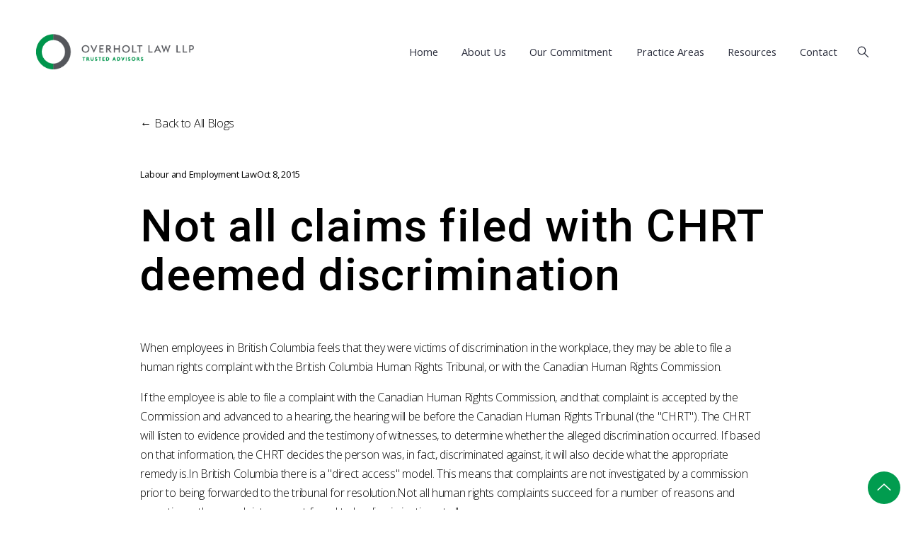

--- FILE ---
content_type: text/html;charset=utf-8
request_url: https://www.overholtlawyers.com/blog/2015/10/not-all-claims-filed-with-chrt-deemed-discrimination/
body_size: 33706
content:
<!doctype html>
<html xmlns:og="http://opengraphprotocol.org/schema/" xmlns:fb="http://www.facebook.com/2008/fbml" lang="en-CA"  >
  <head>
    <meta http-equiv="X-UA-Compatible" content="IE=edge,chrome=1">
    <meta name="viewport" content="width=device-width, initial-scale=1">
    <!-- This is Squarespace. --><!-- seadragon-rhombus-bjf6 -->
<base href="">
<meta charset="utf-8" />
<title>Not all claims filed with CHRT deemed discrimination &mdash; Overholt Law LLP</title>
<meta http-equiv="Accept-CH" content="Sec-CH-UA-Platform-Version, Sec-CH-UA-Model" /><link rel="icon" type="image/x-icon" href="https://images.squarespace-cdn.com/content/v1/6812751c00c9672bb0b27e4d/fe6f8d5c-9122-46f1-8fbf-14910522ae16/favicon.ico?format=100w"/>
<link rel="canonical" href="https://www.overholtlawyers.com/blog/2015/10/not-all-claims-filed-with-chrt-deemed-discrimination"/>
<meta property="og:site_name" content="Overholt Law LLP"/>
<meta property="og:title" content="Not all claims filed with CHRT deemed discrimination &mdash; Overholt Law LLP"/>
<meta property="og:latitude" content="40.7207559"/>
<meta property="og:longitude" content="-74.0007613"/>
<meta property="og:locality" content=""/>
<meta property="og:url" content="https://www.overholtlawyers.com/blog/2015/10/not-all-claims-filed-with-chrt-deemed-discrimination"/>
<meta property="og:type" content="article"/>
<meta property="og:description" content="When&amp;nbsp;employees in British Columbia feels that they were victims of discrimination in the workplace, they may be able to file a human rights complaint with the British Columbia Human Rights Tribunal, or with the Canadian Human Rights Commission."/>
<meta itemprop="name" content="Not all claims filed with CHRT deemed discrimination — Overholt Law LLP"/>
<meta itemprop="url" content="https://www.overholtlawyers.com/blog/2015/10/not-all-claims-filed-with-chrt-deemed-discrimination"/>
<meta itemprop="description" content="When&amp;nbsp;employees in British Columbia feels that they were victims of discrimination in the workplace, they may be able to file a human rights complaint with the British Columbia Human Rights Tribunal, or with the Canadian Human Rights Commission."/>
<meta itemprop="datePublished" content="2015-10-08T22:00:00-0700"/>
<meta itemprop="dateModified" content="2025-06-05T14:08:59-0700"/>
<meta itemprop="headline" content="Not all claims filed with CHRT deemed discrimination"/>
<meta itemprop="publisher" content="Overholt Law LLP"/>
<meta name="twitter:title" content="Not all claims filed with CHRT deemed discrimination — Overholt Law LLP"/>
<meta name="twitter:url" content="https://www.overholtlawyers.com/blog/2015/10/not-all-claims-filed-with-chrt-deemed-discrimination"/>
<meta name="twitter:card" content="summary"/>
<meta name="twitter:description" content="When&amp;nbsp;employees in British Columbia feels that they were victims of discrimination in the workplace, they may be able to file a human rights complaint with the British Columbia Human Rights Tribunal, or with the Canadian Human Rights Commission."/>
<meta name="description" content="When employees in British Columbia feels that they were victims of 
discrimination in the workplace, they may be able to file a human rights 
complaint with the British Columbia Human Rights Tribunal, or with the 
Canadian Human Rights Commission." />
<link rel="preconnect" href="https://images.squarespace-cdn.com">
<link rel="preconnect" href="https://fonts.gstatic.com" crossorigin>
<link rel="stylesheet" href="https://fonts.googleapis.com/css2?family=Open+Sans:ital,wght@0,300;0,400;0,700;1,300;1,400;1,700&family=Roboto:ital,wght@0,400;0,500;0,700;1,500;1,700"><script type="text/javascript" crossorigin="anonymous" defer="true" nomodule="nomodule" src="//assets.squarespace.com/@sqs/polyfiller/1.6/legacy.js"></script>
<script type="text/javascript" crossorigin="anonymous" defer="true" src="//assets.squarespace.com/@sqs/polyfiller/1.6/modern.js"></script>
<script type="text/javascript">SQUARESPACE_ROLLUPS = {};</script>
<script>(function(rollups, name) { if (!rollups[name]) { rollups[name] = {}; } rollups[name].js = ["//assets.squarespace.com/universal/scripts-compressed/extract-css-runtime-37a22516b27a7e8b-min.en-US.js"]; })(SQUARESPACE_ROLLUPS, 'squarespace-extract_css_runtime');</script>
<script crossorigin="anonymous" src="//assets.squarespace.com/universal/scripts-compressed/extract-css-runtime-37a22516b27a7e8b-min.en-US.js" defer ></script><script>(function(rollups, name) { if (!rollups[name]) { rollups[name] = {}; } rollups[name].js = ["//assets.squarespace.com/universal/scripts-compressed/extract-css-moment-js-vendor-6f2a1f6ec9a41489-min.en-US.js"]; })(SQUARESPACE_ROLLUPS, 'squarespace-extract_css_moment_js_vendor');</script>
<script crossorigin="anonymous" src="//assets.squarespace.com/universal/scripts-compressed/extract-css-moment-js-vendor-6f2a1f6ec9a41489-min.en-US.js" defer ></script><script>(function(rollups, name) { if (!rollups[name]) { rollups[name] = {}; } rollups[name].js = ["//assets.squarespace.com/universal/scripts-compressed/cldr-resource-pack-22ed584d99d9b83d-min.en-US.js"]; })(SQUARESPACE_ROLLUPS, 'squarespace-cldr_resource_pack');</script>
<script crossorigin="anonymous" src="//assets.squarespace.com/universal/scripts-compressed/cldr-resource-pack-22ed584d99d9b83d-min.en-US.js" defer ></script><script>(function(rollups, name) { if (!rollups[name]) { rollups[name] = {}; } rollups[name].js = ["//assets.squarespace.com/universal/scripts-compressed/common-vendors-stable-fbd854d40b0804b7-min.en-US.js"]; })(SQUARESPACE_ROLLUPS, 'squarespace-common_vendors_stable');</script>
<script crossorigin="anonymous" src="//assets.squarespace.com/universal/scripts-compressed/common-vendors-stable-fbd854d40b0804b7-min.en-US.js" defer ></script><script>(function(rollups, name) { if (!rollups[name]) { rollups[name] = {}; } rollups[name].js = ["//assets.squarespace.com/universal/scripts-compressed/common-vendors-4eceb3db532a1896-min.en-US.js"]; })(SQUARESPACE_ROLLUPS, 'squarespace-common_vendors');</script>
<script crossorigin="anonymous" src="//assets.squarespace.com/universal/scripts-compressed/common-vendors-4eceb3db532a1896-min.en-US.js" defer ></script><script>(function(rollups, name) { if (!rollups[name]) { rollups[name] = {}; } rollups[name].js = ["//assets.squarespace.com/universal/scripts-compressed/common-7989285b8edc864e-min.en-US.js"]; })(SQUARESPACE_ROLLUPS, 'squarespace-common');</script>
<script crossorigin="anonymous" src="//assets.squarespace.com/universal/scripts-compressed/common-7989285b8edc864e-min.en-US.js" defer ></script><script>(function(rollups, name) { if (!rollups[name]) { rollups[name] = {}; } rollups[name].js = ["//assets.squarespace.com/universal/scripts-compressed/user-account-core-b4aa0c8a8a664afe-min.en-US.js"]; })(SQUARESPACE_ROLLUPS, 'squarespace-user_account_core');</script>
<script crossorigin="anonymous" src="//assets.squarespace.com/universal/scripts-compressed/user-account-core-b4aa0c8a8a664afe-min.en-US.js" defer ></script><script>(function(rollups, name) { if (!rollups[name]) { rollups[name] = {}; } rollups[name].css = ["//assets.squarespace.com/universal/styles-compressed/user-account-core-d101a9d3cd0580b1-min.en-US.css"]; })(SQUARESPACE_ROLLUPS, 'squarespace-user_account_core');</script>
<link rel="stylesheet" type="text/css" href="//assets.squarespace.com/universal/styles-compressed/user-account-core-d101a9d3cd0580b1-min.en-US.css"><script>(function(rollups, name) { if (!rollups[name]) { rollups[name] = {}; } rollups[name].js = ["//assets.squarespace.com/universal/scripts-compressed/performance-6c7058b44420b6db-min.en-US.js"]; })(SQUARESPACE_ROLLUPS, 'squarespace-performance');</script>
<script crossorigin="anonymous" src="//assets.squarespace.com/universal/scripts-compressed/performance-6c7058b44420b6db-min.en-US.js" defer ></script><script data-name="static-context">Static = window.Static || {}; Static.SQUARESPACE_CONTEXT = {"betaFeatureFlags":["campaigns_import_discounts","section-sdk-plp-list-view-atc-button-enabled","form_block_first_last_name_required","commerce-product-forms-rendering","override_block_styles","member_areas_feature","campaigns_discount_section_in_automations","marketing_landing_page","scripts_defer","enable_form_submission_trigger","campaigns_merch_state","campaigns_discount_section_in_blasts","i18n_beta_website_locales","modernized-pdp-m2-enabled","marketing_automations","nested_categories","campaigns_thumbnail_layout","campaigns_new_image_layout_picker","new_stacked_index","contacts_and_campaigns_redesign","supports_versioned_template_assets"],"facebookAppId":"314192535267336","facebookApiVersion":"v6.0","rollups":{"squarespace-announcement-bar":{"js":"//assets.squarespace.com/universal/scripts-compressed/announcement-bar-92ab1c4891022f1d-min.en-US.js"},"squarespace-audio-player":{"css":"//assets.squarespace.com/universal/styles-compressed/audio-player-b05f5197a871c566-min.en-US.css","js":"//assets.squarespace.com/universal/scripts-compressed/audio-player-48b2ef79cf1c7ffb-min.en-US.js"},"squarespace-blog-collection-list":{"css":"//assets.squarespace.com/universal/styles-compressed/blog-collection-list-b4046463b72f34e2-min.en-US.css","js":"//assets.squarespace.com/universal/scripts-compressed/blog-collection-list-f78db80fc1cd6fce-min.en-US.js"},"squarespace-calendar-block-renderer":{"css":"//assets.squarespace.com/universal/styles-compressed/calendar-block-renderer-b72d08ba4421f5a0-min.en-US.css","js":"//assets.squarespace.com/universal/scripts-compressed/calendar-block-renderer-550530d9b21148ea-min.en-US.js"},"squarespace-chartjs-helpers":{"css":"//assets.squarespace.com/universal/styles-compressed/chartjs-helpers-96b256171ee039c1-min.en-US.css","js":"//assets.squarespace.com/universal/scripts-compressed/chartjs-helpers-4fd57f343946d08e-min.en-US.js"},"squarespace-comments":{"css":"//assets.squarespace.com/universal/styles-compressed/comments-1005d8fa07d32785-min.en-US.css","js":"//assets.squarespace.com/universal/scripts-compressed/comments-ddbed2e69fd3befa-min.en-US.js"},"squarespace-custom-css-popup":{"css":"//assets.squarespace.com/universal/styles-compressed/custom-css-popup-679a91a14e6e13a0-min.en-US.css","js":"//assets.squarespace.com/universal/scripts-compressed/custom-css-popup-3b7d885fa560921a-min.en-US.js"},"squarespace-dialog":{"css":"//assets.squarespace.com/universal/styles-compressed/dialog-f9093f2d526b94df-min.en-US.css","js":"//assets.squarespace.com/universal/scripts-compressed/dialog-2540b905667f1e8a-min.en-US.js"},"squarespace-events-collection":{"css":"//assets.squarespace.com/universal/styles-compressed/events-collection-b72d08ba4421f5a0-min.en-US.css","js":"//assets.squarespace.com/universal/scripts-compressed/events-collection-3e7891c6b5666deb-min.en-US.js"},"squarespace-form-rendering-utils":{"js":"//assets.squarespace.com/universal/scripts-compressed/form-rendering-utils-c55cb4954532d2e9-min.en-US.js"},"squarespace-forms":{"css":"//assets.squarespace.com/universal/styles-compressed/forms-0afd3c6ac30bbab1-min.en-US.css","js":"//assets.squarespace.com/universal/scripts-compressed/forms-5d3eff1221a2050f-min.en-US.js"},"squarespace-gallery-collection-list":{"css":"//assets.squarespace.com/universal/styles-compressed/gallery-collection-list-b4046463b72f34e2-min.en-US.css","js":"//assets.squarespace.com/universal/scripts-compressed/gallery-collection-list-07747667a3187b76-min.en-US.js"},"squarespace-image-zoom":{"css":"//assets.squarespace.com/universal/styles-compressed/image-zoom-b4046463b72f34e2-min.en-US.css","js":"//assets.squarespace.com/universal/scripts-compressed/image-zoom-60c18dc5f8f599ea-min.en-US.js"},"squarespace-pinterest":{"css":"//assets.squarespace.com/universal/styles-compressed/pinterest-b4046463b72f34e2-min.en-US.css","js":"//assets.squarespace.com/universal/scripts-compressed/pinterest-95bcbc1cf54446d6-min.en-US.js"},"squarespace-popup-overlay":{"css":"//assets.squarespace.com/universal/styles-compressed/popup-overlay-b742b752f5880972-min.en-US.css","js":"//assets.squarespace.com/universal/scripts-compressed/popup-overlay-8103e8e9061090c8-min.en-US.js"},"squarespace-product-quick-view":{"css":"//assets.squarespace.com/universal/styles-compressed/product-quick-view-9548705e5cf7ee87-min.en-US.css","js":"//assets.squarespace.com/universal/scripts-compressed/product-quick-view-1045093de9b77d7f-min.en-US.js"},"squarespace-products-collection-item-v2":{"css":"//assets.squarespace.com/universal/styles-compressed/products-collection-item-v2-b4046463b72f34e2-min.en-US.css","js":"//assets.squarespace.com/universal/scripts-compressed/products-collection-item-v2-e3a3f101748fca6e-min.en-US.js"},"squarespace-products-collection-list-v2":{"css":"//assets.squarespace.com/universal/styles-compressed/products-collection-list-v2-b4046463b72f34e2-min.en-US.css","js":"//assets.squarespace.com/universal/scripts-compressed/products-collection-list-v2-eedc544f4cc56af4-min.en-US.js"},"squarespace-search-page":{"css":"//assets.squarespace.com/universal/styles-compressed/search-page-90a67fc09b9b32c6-min.en-US.css","js":"//assets.squarespace.com/universal/scripts-compressed/search-page-0ff0e020ab1fa1a7-min.en-US.js"},"squarespace-search-preview":{"js":"//assets.squarespace.com/universal/scripts-compressed/search-preview-0cd39e3057f784ac-min.en-US.js"},"squarespace-simple-liking":{"css":"//assets.squarespace.com/universal/styles-compressed/simple-liking-701bf8bbc05ec6aa-min.en-US.css","js":"//assets.squarespace.com/universal/scripts-compressed/simple-liking-c63bf8989a1c119a-min.en-US.js"},"squarespace-social-buttons":{"css":"//assets.squarespace.com/universal/styles-compressed/social-buttons-95032e5fa98e47a5-min.en-US.css","js":"//assets.squarespace.com/universal/scripts-compressed/social-buttons-0d3103d68d9577b7-min.en-US.js"},"squarespace-tourdates":{"css":"//assets.squarespace.com/universal/styles-compressed/tourdates-b4046463b72f34e2-min.en-US.css","js":"//assets.squarespace.com/universal/scripts-compressed/tourdates-6935a85e44fbeb38-min.en-US.js"},"squarespace-website-overlays-manager":{"css":"//assets.squarespace.com/universal/styles-compressed/website-overlays-manager-07ea5a4e004e6710-min.en-US.css","js":"//assets.squarespace.com/universal/scripts-compressed/website-overlays-manager-70d38206948bb16f-min.en-US.js"}},"pageType":50,"website":{"id":"6812751c00c9672bb0b27e4d","identifier":"seadragon-rhombus-bjf6","websiteType":1,"contentModifiedOn":1764710678568,"cloneable":false,"hasBeenCloneable":false,"siteStatus":{},"language":"en-CA","translationLocale":"en-US","formattingLocale":"en-CA","timeZone":"America/Vancouver","machineTimeZoneOffset":-28800000,"timeZoneOffset":-28800000,"timeZoneAbbr":"PST","siteTitle":"Overholt Law LLP","fullSiteTitle":"Not all claims filed with CHRT deemed discrimination \u2014 Overholt Law LLP","siteDescription":"","location":{"mapLat":49.28394979999999,"mapLng":-123.1211224,"addressTitle":"Overholt Law LLP","addressLine1":"570 Granville Street","addressLine2":"Vancouver, BC, V6C","addressCountry":"Canada"},"logoImageId":"6813ca205071c4705fc17438","shareButtonOptions":{"3":true,"2":true,"8":true,"7":true,"6":true,"1":true,"4":true},"logoImageUrl":"//images.squarespace-cdn.com/content/v1/6812751c00c9672bb0b27e4d/3ee873b1-3bd0-4c98-968c-7235a34b1903/Overholt-Law-LLP-Logo.png","authenticUrl":"https://www.overholtlawyers.com","internalUrl":"https://seadragon-rhombus-bjf6.squarespace.com","baseUrl":"https://www.overholtlawyers.com","primaryDomain":"www.overholtlawyers.com","sslSetting":3,"isHstsEnabled":true,"socialAccounts":[{"serviceId":60,"screenname":"Facebook","addedOn":1746563663330,"profileUrl":"https://www.facebook.com/overholtlawyers","iconEnabled":true,"serviceName":"facebook-unauth"},{"serviceId":85,"screenname":"X","addedOn":1746642337002,"profileUrl":"https://x.com/OverholtLaw","iconEnabled":true,"serviceName":"x-formerly-twitter-unauth"},{"serviceId":65,"screenname":"LinkedIn","addedOn":1746642371616,"profileUrl":"https://www.linkedin.com/company/overholt-law/","iconEnabled":true,"serviceName":"linkedin-unauth"}],"typekitId":"","statsMigrated":false,"imageMetadataProcessingEnabled":false,"screenshotId":"06d123d5fa3ebfbc572ede9e7cf503b9ebfeb17de48e19dcb83beee067e0863b","captchaSettings":{"siteKey":"","enabledForDonations":false},"showOwnerLogin":false},"websiteSettings":{"id":"6812751d00c9672bb0b27e50","websiteId":"6812751c00c9672bb0b27e4d","subjects":[],"country":"CA","state":"BC","simpleLikingEnabled":true,"mobileInfoBarSettings":{"isContactEmailEnabled":false,"isContactPhoneNumberEnabled":false,"isLocationEnabled":false,"isBusinessHoursEnabled":false},"announcementBarSettings":{"style":2,"text":"<p data-rte-preserve-empty=\"true\" style=\"white-space:pre-wrap;\"><a href=\"tel:6045685464\">(604) 568-5464</a>     |     <a href=\"/careers\">Careers</a>     |     <a href=\"/blog\">Blog</a>     |     <a href=\"/faqs\">FAQs</a>     |     <a href=\"/events\">Events</a>     |     <a href=\"/newsletters\">Newsletters</a></p>"},"commentLikesAllowed":true,"commentAnonAllowed":true,"commentThreaded":true,"commentApprovalRequired":false,"commentAvatarsOn":true,"commentSortType":2,"commentFlagThreshold":0,"commentFlagsAllowed":true,"commentEnableByDefault":true,"commentDisableAfterDaysDefault":0,"disqusShortname":"","commentsEnabled":false,"contactPhoneNumber":"(604) 568-5464","businessHours":{"monday":{"text":"9am-5pm","ranges":[{"from":540,"to":1020}]},"tuesday":{"text":"9am-5pm","ranges":[{"from":540,"to":1020}]},"wednesday":{"text":"9am-5pm","ranges":[{"from":540,"to":1020}]},"thursday":{"text":"9am-5pm","ranges":[{"from":540,"to":1020}]},"friday":{"text":"9am-5pm","ranges":[{"from":540,"to":1020}]},"saturday":{"text":"","ranges":[{}]},"sunday":{"text":"","ranges":[{}]}},"storeSettings":{"returnPolicy":null,"termsOfService":null,"privacyPolicy":null,"expressCheckout":false,"continueShoppingLinkUrl":"/","useLightCart":false,"showNoteField":false,"shippingCountryDefaultValue":"US","billToShippingDefaultValue":false,"showShippingPhoneNumber":true,"isShippingPhoneRequired":false,"showBillingPhoneNumber":true,"isBillingPhoneRequired":false,"currenciesSupported":["USD","CAD","GBP","AUD","EUR","CHF","NOK","SEK","DKK","NZD","SGD","MXN","HKD","CZK","ILS","MYR","RUB","PHP","PLN","THB","BRL","ARS","COP","IDR","INR","JPY","ZAR"],"defaultCurrency":"USD","selectedCurrency":"CAD","measurementStandard":1,"showCustomCheckoutForm":false,"checkoutPageMarketingOptInEnabled":true,"enableMailingListOptInByDefault":false,"sameAsRetailLocation":false,"merchandisingSettings":{"scarcityEnabledOnProductItems":false,"scarcityEnabledOnProductBlocks":false,"scarcityMessageType":"DEFAULT_SCARCITY_MESSAGE","scarcityThreshold":10,"multipleQuantityAllowedForServices":true,"restockNotificationsEnabled":false,"restockNotificationsSuccessText":"","restockNotificationsMailingListSignUpEnabled":false,"relatedProductsEnabled":false,"relatedProductsOrdering":"random","soldOutVariantsDropdownDisabled":false,"productComposerOptedIn":false,"productComposerABTestOptedOut":false,"productReviewsEnabled":false},"minimumOrderSubtotalEnabled":false,"minimumOrderSubtotal":{"currency":"CAD","value":"0.00"},"addToCartConfirmationType":2,"isLive":false,"multipleQuantityAllowedForServices":true},"useEscapeKeyToLogin":false,"ssBadgeType":1,"ssBadgePosition":4,"ssBadgeVisibility":1,"ssBadgeDevices":1,"pinterestOverlayOptions":{"mode":"disabled"},"userAccountsSettings":{"loginAllowed":true,"signupAllowed":true}},"cookieSettings":{"isCookieBannerEnabled":false,"isRestrictiveCookiePolicyEnabled":false,"cookieBannerText":"","cookieBannerTheme":"","cookieBannerVariant":"","cookieBannerPosition":"","cookieBannerCtaVariant":"","cookieBannerCtaText":"","cookieBannerAcceptType":"OPT_IN","cookieBannerOptOutCtaText":"","cookieBannerHasOptOut":false,"cookieBannerHasManageCookies":true,"cookieBannerManageCookiesLabel":"","cookieBannerSavedPreferencesText":"","cookieBannerSavedPreferencesLayout":"PILL"},"websiteCloneable":false,"collection":{"title":"Blog","id":"681560ddf63000558ccbc7af","fullUrl":"/blog","type":1,"permissionType":1},"item":{"title":"Not all claims filed with CHRT deemed discrimination","id":"68192cba74787217a7653e5c","fullUrl":"/blog/2015/10/not-all-claims-filed-with-chrt-deemed-discrimination","publicCommentCount":0,"commentState":2,"recordType":1},"subscribed":false,"appDomain":"squarespace.com","templateTweakable":true,"tweakJSON":{"form-use-theme-colors":"true","header-logo-height":"50px","header-mobile-logo-max-height":"41px","header-vert-padding":"0.9vw","header-width":"Inset","maxPageWidth":"1400px","mobile-header-vert-padding":"3.9vw","pagePadding":"4vw","tweak-blog-alternating-side-by-side-image-aspect-ratio":"1:1 Square","tweak-blog-alternating-side-by-side-image-spacing":"6%","tweak-blog-alternating-side-by-side-meta-spacing":"20px","tweak-blog-alternating-side-by-side-primary-meta":"Categories","tweak-blog-alternating-side-by-side-read-more-spacing":"20px","tweak-blog-alternating-side-by-side-secondary-meta":"Date","tweak-blog-basic-grid-columns":"3","tweak-blog-basic-grid-image-aspect-ratio":"3:2 Standard","tweak-blog-basic-grid-image-spacing":"35px","tweak-blog-basic-grid-meta-spacing":"25px","tweak-blog-basic-grid-primary-meta":"Categories","tweak-blog-basic-grid-read-more-spacing":"20px","tweak-blog-basic-grid-secondary-meta":"Date","tweak-blog-item-custom-width":"50","tweak-blog-item-show-author-profile":"false","tweak-blog-item-width":"Medium","tweak-blog-masonry-columns":"2","tweak-blog-masonry-horizontal-spacing":"30px","tweak-blog-masonry-image-spacing":"20px","tweak-blog-masonry-meta-spacing":"20px","tweak-blog-masonry-primary-meta":"Categories","tweak-blog-masonry-read-more-spacing":"20px","tweak-blog-masonry-secondary-meta":"Date","tweak-blog-masonry-vertical-spacing":"30px","tweak-blog-side-by-side-image-aspect-ratio":"1:1 Square","tweak-blog-side-by-side-image-spacing":"6%","tweak-blog-side-by-side-meta-spacing":"20px","tweak-blog-side-by-side-primary-meta":"Categories","tweak-blog-side-by-side-read-more-spacing":"20px","tweak-blog-side-by-side-secondary-meta":"Date","tweak-blog-single-column-image-spacing":"50px","tweak-blog-single-column-meta-spacing":"30px","tweak-blog-single-column-primary-meta":"Categories","tweak-blog-single-column-read-more-spacing":"15px","tweak-blog-single-column-secondary-meta":"Date","tweak-events-stacked-show-thumbnails":"true","tweak-events-stacked-thumbnail-size":"3:2 Standard","tweak-fixed-header":"true","tweak-fixed-header-style":"Basic","tweak-global-animations-animation-curve":"ease","tweak-global-animations-animation-delay":"0.1s","tweak-global-animations-animation-duration":"0.1s","tweak-global-animations-animation-style":"fade","tweak-global-animations-animation-type":"none","tweak-global-animations-complexity-level":"detailed","tweak-global-animations-enabled":"false","tweak-portfolio-grid-basic-custom-height":"50","tweak-portfolio-grid-overlay-custom-height":"50","tweak-portfolio-hover-follow-acceleration":"10%","tweak-portfolio-hover-follow-animation-duration":"Fast","tweak-portfolio-hover-follow-animation-type":"Fade","tweak-portfolio-hover-follow-delimiter":"Bullet","tweak-portfolio-hover-follow-front":"false","tweak-portfolio-hover-follow-layout":"Inline","tweak-portfolio-hover-follow-size":"50","tweak-portfolio-hover-follow-text-spacing-x":"1.5","tweak-portfolio-hover-follow-text-spacing-y":"1.5","tweak-portfolio-hover-static-animation-duration":"Fast","tweak-portfolio-hover-static-animation-type":"Fade","tweak-portfolio-hover-static-delimiter":"Hyphen","tweak-portfolio-hover-static-front":"true","tweak-portfolio-hover-static-layout":"Inline","tweak-portfolio-hover-static-size":"50","tweak-portfolio-hover-static-text-spacing-x":"1.5","tweak-portfolio-hover-static-text-spacing-y":"1.5","tweak-portfolio-index-background-animation-duration":"Medium","tweak-portfolio-index-background-animation-type":"Fade","tweak-portfolio-index-background-custom-height":"50","tweak-portfolio-index-background-delimiter":"None","tweak-portfolio-index-background-height":"Large","tweak-portfolio-index-background-horizontal-alignment":"Center","tweak-portfolio-index-background-link-format":"Stacked","tweak-portfolio-index-background-persist":"false","tweak-portfolio-index-background-vertical-alignment":"Middle","tweak-portfolio-index-background-width":"Full","tweak-transparent-header":"false"},"templateId":"5c5a519771c10ba3470d8101","templateVersion":"7.1","pageFeatures":[1,2,4],"gmRenderKey":"QUl6YVN5Q0JUUk9xNkx1dkZfSUUxcjQ2LVQ0QWVUU1YtMGQ3bXk4","templateScriptsRootUrl":"https://static1.squarespace.com/static/vta/5c5a519771c10ba3470d8101/scripts/","impersonatedSession":false,"tzData":{"zones":[[-480,"Canada","P%sT",null]],"rules":{"Canada":[[1974,2006,null,"Oct","lastSun","2:00","0","S"],[1987,2006,null,"Apr","Sun>=1","2:00","1:00","D"],[2007,"max",null,"Mar","Sun>=8","2:00","1:00","D"],[2007,"max",null,"Nov","Sun>=1","2:00","0","S"]]}},"showAnnouncementBar":true,"recaptchaEnterpriseContext":{"recaptchaEnterpriseSiteKey":"6LdDFQwjAAAAAPigEvvPgEVbb7QBm-TkVJdDTlAv"},"i18nContext":{"timeZoneData":{"id":"America/Vancouver","name":"Pacific Time"}},"env":"PRODUCTION","visitorFormContext":{"formFieldFormats":{"countries":[{"name":"Afghanistan","code":"AF","phoneCode":"+93"},{"name":"\u00C5land Islands","code":"AX","phoneCode":"+358"},{"name":"Albania","code":"AL","phoneCode":"+355"},{"name":"Algeria","code":"DZ","phoneCode":"+213"},{"name":"American Samoa","code":"AS","phoneCode":"+1"},{"name":"Andorra","code":"AD","phoneCode":"+376"},{"name":"Angola","code":"AO","phoneCode":"+244"},{"name":"Anguilla","code":"AI","phoneCode":"+1"},{"name":"Antigua & Barbuda","code":"AG","phoneCode":"+1"},{"name":"Argentina","code":"AR","phoneCode":"+54"},{"name":"Armenia","code":"AM","phoneCode":"+374"},{"name":"Aruba","code":"AW","phoneCode":"+297"},{"name":"Ascension Island","code":"AC","phoneCode":"+247"},{"name":"Australia","code":"AU","phoneCode":"+61"},{"name":"Austria","code":"AT","phoneCode":"+43"},{"name":"Azerbaijan","code":"AZ","phoneCode":"+994"},{"name":"Bahamas","code":"BS","phoneCode":"+1"},{"name":"Bahrain","code":"BH","phoneCode":"+973"},{"name":"Bangladesh","code":"BD","phoneCode":"+880"},{"name":"Barbados","code":"BB","phoneCode":"+1"},{"name":"Belarus","code":"BY","phoneCode":"+375"},{"name":"Belgium","code":"BE","phoneCode":"+32"},{"name":"Belize","code":"BZ","phoneCode":"+501"},{"name":"Benin","code":"BJ","phoneCode":"+229"},{"name":"Bermuda","code":"BM","phoneCode":"+1"},{"name":"Bhutan","code":"BT","phoneCode":"+975"},{"name":"Bolivia","code":"BO","phoneCode":"+591"},{"name":"Bosnia & Herzegovina","code":"BA","phoneCode":"+387"},{"name":"Botswana","code":"BW","phoneCode":"+267"},{"name":"Brazil","code":"BR","phoneCode":"+55"},{"name":"British Indian Ocean Territory","code":"IO","phoneCode":"+246"},{"name":"British Virgin Islands","code":"VG","phoneCode":"+1"},{"name":"Brunei","code":"BN","phoneCode":"+673"},{"name":"Bulgaria","code":"BG","phoneCode":"+359"},{"name":"Burkina Faso","code":"BF","phoneCode":"+226"},{"name":"Burundi","code":"BI","phoneCode":"+257"},{"name":"Cambodia","code":"KH","phoneCode":"+855"},{"name":"Cameroon","code":"CM","phoneCode":"+237"},{"name":"Canada","code":"CA","phoneCode":"+1"},{"name":"Cape Verde","code":"CV","phoneCode":"+238"},{"name":"Caribbean Netherlands","code":"BQ","phoneCode":"+599"},{"name":"Cayman Islands","code":"KY","phoneCode":"+1"},{"name":"Central African Republic","code":"CF","phoneCode":"+236"},{"name":"Chad","code":"TD","phoneCode":"+235"},{"name":"Chile","code":"CL","phoneCode":"+56"},{"name":"China","code":"CN","phoneCode":"+86"},{"name":"Christmas Island","code":"CX","phoneCode":"+61"},{"name":"Cocos (Keeling) Islands","code":"CC","phoneCode":"+61"},{"name":"Colombia","code":"CO","phoneCode":"+57"},{"name":"Comoros","code":"KM","phoneCode":"+269"},{"name":"Congo - Brazzaville","code":"CG","phoneCode":"+242"},{"name":"Congo - Kinshasa","code":"CD","phoneCode":"+243"},{"name":"Cook Islands","code":"CK","phoneCode":"+682"},{"name":"Costa Rica","code":"CR","phoneCode":"+506"},{"name":"C\u00F4te d\u2019Ivoire","code":"CI","phoneCode":"+225"},{"name":"Croatia","code":"HR","phoneCode":"+385"},{"name":"Cuba","code":"CU","phoneCode":"+53"},{"name":"Cura\u00E7ao","code":"CW","phoneCode":"+599"},{"name":"Cyprus","code":"CY","phoneCode":"+357"},{"name":"Czechia","code":"CZ","phoneCode":"+420"},{"name":"Denmark","code":"DK","phoneCode":"+45"},{"name":"Djibouti","code":"DJ","phoneCode":"+253"},{"name":"Dominica","code":"DM","phoneCode":"+1"},{"name":"Dominican Republic","code":"DO","phoneCode":"+1"},{"name":"Ecuador","code":"EC","phoneCode":"+593"},{"name":"Egypt","code":"EG","phoneCode":"+20"},{"name":"El Salvador","code":"SV","phoneCode":"+503"},{"name":"Equatorial Guinea","code":"GQ","phoneCode":"+240"},{"name":"Eritrea","code":"ER","phoneCode":"+291"},{"name":"Estonia","code":"EE","phoneCode":"+372"},{"name":"Eswatini","code":"SZ","phoneCode":"+268"},{"name":"Ethiopia","code":"ET","phoneCode":"+251"},{"name":"Falkland Islands","code":"FK","phoneCode":"+500"},{"name":"Faroe Islands","code":"FO","phoneCode":"+298"},{"name":"Fiji","code":"FJ","phoneCode":"+679"},{"name":"Finland","code":"FI","phoneCode":"+358"},{"name":"France","code":"FR","phoneCode":"+33"},{"name":"French Guiana","code":"GF","phoneCode":"+594"},{"name":"French Polynesia","code":"PF","phoneCode":"+689"},{"name":"Gabon","code":"GA","phoneCode":"+241"},{"name":"Gambia","code":"GM","phoneCode":"+220"},{"name":"Georgia","code":"GE","phoneCode":"+995"},{"name":"Germany","code":"DE","phoneCode":"+49"},{"name":"Ghana","code":"GH","phoneCode":"+233"},{"name":"Gibraltar","code":"GI","phoneCode":"+350"},{"name":"Greece","code":"GR","phoneCode":"+30"},{"name":"Greenland","code":"GL","phoneCode":"+299"},{"name":"Grenada","code":"GD","phoneCode":"+1"},{"name":"Guadeloupe","code":"GP","phoneCode":"+590"},{"name":"Guam","code":"GU","phoneCode":"+1"},{"name":"Guatemala","code":"GT","phoneCode":"+502"},{"name":"Guernsey","code":"GG","phoneCode":"+44"},{"name":"Guinea","code":"GN","phoneCode":"+224"},{"name":"Guinea-Bissau","code":"GW","phoneCode":"+245"},{"name":"Guyana","code":"GY","phoneCode":"+592"},{"name":"Haiti","code":"HT","phoneCode":"+509"},{"name":"Honduras","code":"HN","phoneCode":"+504"},{"name":"Hong Kong SAR China","code":"HK","phoneCode":"+852"},{"name":"Hungary","code":"HU","phoneCode":"+36"},{"name":"Iceland","code":"IS","phoneCode":"+354"},{"name":"India","code":"IN","phoneCode":"+91"},{"name":"Indonesia","code":"ID","phoneCode":"+62"},{"name":"Iran","code":"IR","phoneCode":"+98"},{"name":"Iraq","code":"IQ","phoneCode":"+964"},{"name":"Ireland","code":"IE","phoneCode":"+353"},{"name":"Isle of Man","code":"IM","phoneCode":"+44"},{"name":"Israel","code":"IL","phoneCode":"+972"},{"name":"Italy","code":"IT","phoneCode":"+39"},{"name":"Jamaica","code":"JM","phoneCode":"+1"},{"name":"Japan","code":"JP","phoneCode":"+81"},{"name":"Jersey","code":"JE","phoneCode":"+44"},{"name":"Jordan","code":"JO","phoneCode":"+962"},{"name":"Kazakhstan","code":"KZ","phoneCode":"+7"},{"name":"Kenya","code":"KE","phoneCode":"+254"},{"name":"Kiribati","code":"KI","phoneCode":"+686"},{"name":"Kosovo","code":"XK","phoneCode":"+383"},{"name":"Kuwait","code":"KW","phoneCode":"+965"},{"name":"Kyrgyzstan","code":"KG","phoneCode":"+996"},{"name":"Laos","code":"LA","phoneCode":"+856"},{"name":"Latvia","code":"LV","phoneCode":"+371"},{"name":"Lebanon","code":"LB","phoneCode":"+961"},{"name":"Lesotho","code":"LS","phoneCode":"+266"},{"name":"Liberia","code":"LR","phoneCode":"+231"},{"name":"Libya","code":"LY","phoneCode":"+218"},{"name":"Liechtenstein","code":"LI","phoneCode":"+423"},{"name":"Lithuania","code":"LT","phoneCode":"+370"},{"name":"Luxembourg","code":"LU","phoneCode":"+352"},{"name":"Macao SAR China","code":"MO","phoneCode":"+853"},{"name":"Madagascar","code":"MG","phoneCode":"+261"},{"name":"Malawi","code":"MW","phoneCode":"+265"},{"name":"Malaysia","code":"MY","phoneCode":"+60"},{"name":"Maldives","code":"MV","phoneCode":"+960"},{"name":"Mali","code":"ML","phoneCode":"+223"},{"name":"Malta","code":"MT","phoneCode":"+356"},{"name":"Marshall Islands","code":"MH","phoneCode":"+692"},{"name":"Martinique","code":"MQ","phoneCode":"+596"},{"name":"Mauritania","code":"MR","phoneCode":"+222"},{"name":"Mauritius","code":"MU","phoneCode":"+230"},{"name":"Mayotte","code":"YT","phoneCode":"+262"},{"name":"Mexico","code":"MX","phoneCode":"+52"},{"name":"Micronesia","code":"FM","phoneCode":"+691"},{"name":"Moldova","code":"MD","phoneCode":"+373"},{"name":"Monaco","code":"MC","phoneCode":"+377"},{"name":"Mongolia","code":"MN","phoneCode":"+976"},{"name":"Montenegro","code":"ME","phoneCode":"+382"},{"name":"Montserrat","code":"MS","phoneCode":"+1"},{"name":"Morocco","code":"MA","phoneCode":"+212"},{"name":"Mozambique","code":"MZ","phoneCode":"+258"},{"name":"Myanmar (Burma)","code":"MM","phoneCode":"+95"},{"name":"Namibia","code":"NA","phoneCode":"+264"},{"name":"Nauru","code":"NR","phoneCode":"+674"},{"name":"Nepal","code":"NP","phoneCode":"+977"},{"name":"Netherlands","code":"NL","phoneCode":"+31"},{"name":"New Caledonia","code":"NC","phoneCode":"+687"},{"name":"New Zealand","code":"NZ","phoneCode":"+64"},{"name":"Nicaragua","code":"NI","phoneCode":"+505"},{"name":"Niger","code":"NE","phoneCode":"+227"},{"name":"Nigeria","code":"NG","phoneCode":"+234"},{"name":"Niue","code":"NU","phoneCode":"+683"},{"name":"Norfolk Island","code":"NF","phoneCode":"+672"},{"name":"Northern Mariana Islands","code":"MP","phoneCode":"+1"},{"name":"North Korea","code":"KP","phoneCode":"+850"},{"name":"North Macedonia","code":"MK","phoneCode":"+389"},{"name":"Norway","code":"NO","phoneCode":"+47"},{"name":"Oman","code":"OM","phoneCode":"+968"},{"name":"Pakistan","code":"PK","phoneCode":"+92"},{"name":"Palau","code":"PW","phoneCode":"+680"},{"name":"Palestinian Territories","code":"PS","phoneCode":"+970"},{"name":"Panama","code":"PA","phoneCode":"+507"},{"name":"Papua New Guinea","code":"PG","phoneCode":"+675"},{"name":"Paraguay","code":"PY","phoneCode":"+595"},{"name":"Peru","code":"PE","phoneCode":"+51"},{"name":"Philippines","code":"PH","phoneCode":"+63"},{"name":"Poland","code":"PL","phoneCode":"+48"},{"name":"Portugal","code":"PT","phoneCode":"+351"},{"name":"Puerto Rico","code":"PR","phoneCode":"+1"},{"name":"Qatar","code":"QA","phoneCode":"+974"},{"name":"R\u00E9union","code":"RE","phoneCode":"+262"},{"name":"Romania","code":"RO","phoneCode":"+40"},{"name":"Russia","code":"RU","phoneCode":"+7"},{"name":"Rwanda","code":"RW","phoneCode":"+250"},{"name":"Samoa","code":"WS","phoneCode":"+685"},{"name":"San Marino","code":"SM","phoneCode":"+378"},{"name":"S\u00E3o Tom\u00E9 & Pr\u00EDncipe","code":"ST","phoneCode":"+239"},{"name":"Saudi Arabia","code":"SA","phoneCode":"+966"},{"name":"Senegal","code":"SN","phoneCode":"+221"},{"name":"Serbia","code":"RS","phoneCode":"+381"},{"name":"Seychelles","code":"SC","phoneCode":"+248"},{"name":"Sierra Leone","code":"SL","phoneCode":"+232"},{"name":"Singapore","code":"SG","phoneCode":"+65"},{"name":"Sint Maarten","code":"SX","phoneCode":"+1"},{"name":"Slovakia","code":"SK","phoneCode":"+421"},{"name":"Slovenia","code":"SI","phoneCode":"+386"},{"name":"Solomon Islands","code":"SB","phoneCode":"+677"},{"name":"Somalia","code":"SO","phoneCode":"+252"},{"name":"South Africa","code":"ZA","phoneCode":"+27"},{"name":"South Korea","code":"KR","phoneCode":"+82"},{"name":"South Sudan","code":"SS","phoneCode":"+211"},{"name":"Spain","code":"ES","phoneCode":"+34"},{"name":"Sri Lanka","code":"LK","phoneCode":"+94"},{"name":"St. Barth\u00E9lemy","code":"BL","phoneCode":"+590"},{"name":"St. Helena","code":"SH","phoneCode":"+290"},{"name":"St. Kitts & Nevis","code":"KN","phoneCode":"+1"},{"name":"St. Lucia","code":"LC","phoneCode":"+1"},{"name":"St. Martin","code":"MF","phoneCode":"+590"},{"name":"St. Pierre & Miquelon","code":"PM","phoneCode":"+508"},{"name":"St. Vincent & Grenadines","code":"VC","phoneCode":"+1"},{"name":"Sudan","code":"SD","phoneCode":"+249"},{"name":"Suriname","code":"SR","phoneCode":"+597"},{"name":"Svalbard & Jan Mayen","code":"SJ","phoneCode":"+47"},{"name":"Sweden","code":"SE","phoneCode":"+46"},{"name":"Switzerland","code":"CH","phoneCode":"+41"},{"name":"Syria","code":"SY","phoneCode":"+963"},{"name":"Taiwan","code":"TW","phoneCode":"+886"},{"name":"Tajikistan","code":"TJ","phoneCode":"+992"},{"name":"Tanzania","code":"TZ","phoneCode":"+255"},{"name":"Thailand","code":"TH","phoneCode":"+66"},{"name":"Timor-Leste","code":"TL","phoneCode":"+670"},{"name":"Togo","code":"TG","phoneCode":"+228"},{"name":"Tokelau","code":"TK","phoneCode":"+690"},{"name":"Tonga","code":"TO","phoneCode":"+676"},{"name":"Trinidad & Tobago","code":"TT","phoneCode":"+1"},{"name":"Tristan da Cunha","code":"TA","phoneCode":"+290"},{"name":"Tunisia","code":"TN","phoneCode":"+216"},{"name":"T\u00FCrkiye","code":"TR","phoneCode":"+90"},{"name":"Turkmenistan","code":"TM","phoneCode":"+993"},{"name":"Turks & Caicos Islands","code":"TC","phoneCode":"+1"},{"name":"Tuvalu","code":"TV","phoneCode":"+688"},{"name":"U.S. Virgin Islands","code":"VI","phoneCode":"+1"},{"name":"Uganda","code":"UG","phoneCode":"+256"},{"name":"Ukraine","code":"UA","phoneCode":"+380"},{"name":"United Arab Emirates","code":"AE","phoneCode":"+971"},{"name":"United Kingdom","code":"GB","phoneCode":"+44"},{"name":"United States","code":"US","phoneCode":"+1"},{"name":"Uruguay","code":"UY","phoneCode":"+598"},{"name":"Uzbekistan","code":"UZ","phoneCode":"+998"},{"name":"Vanuatu","code":"VU","phoneCode":"+678"},{"name":"Vatican City","code":"VA","phoneCode":"+39"},{"name":"Venezuela","code":"VE","phoneCode":"+58"},{"name":"Vietnam","code":"VN","phoneCode":"+84"},{"name":"Wallis & Futuna","code":"WF","phoneCode":"+681"},{"name":"Western Sahara","code":"EH","phoneCode":"+212"},{"name":"Yemen","code":"YE","phoneCode":"+967"},{"name":"Zambia","code":"ZM","phoneCode":"+260"},{"name":"Zimbabwe","code":"ZW","phoneCode":"+263"}],"initialPhoneFormat":{"id":0,"type":"PHONE_NUMBER","country":"CA","labelLocale":"en-US","fields":[{"type":"SEPARATOR","label":"(","identifier":"LeftParen","length":0,"required":false,"metadata":{}},{"type":"FIELD","label":"1","identifier":"1","length":3,"required":false,"metadata":{}},{"type":"SEPARATOR","label":")","identifier":"RightParen","length":0,"required":false,"metadata":{}},{"type":"SEPARATOR","label":" ","identifier":"Space","length":0,"required":false,"metadata":{}},{"type":"FIELD","label":"2","identifier":"2","length":3,"required":false,"metadata":{}},{"type":"SEPARATOR","label":"-","identifier":"Dash","length":0,"required":false,"metadata":{}},{"type":"FIELD","label":"3","identifier":"3","length":14,"required":false,"metadata":{}}]},"initialNameOrder":"GIVEN_FIRST","initialAddressFormat":{"id":0,"type":"ADDRESS","country":"CA","labelLocale":"en","fields":[{"type":"FIELD","label":"Address Line 1","identifier":"Line1","length":0,"required":true,"metadata":{"autocomplete":"address-line1"}},{"type":"SEPARATOR","label":"\n","identifier":"Newline","length":0,"required":false,"metadata":{}},{"type":"FIELD","label":"Address Line 2","identifier":"Line2","length":0,"required":false,"metadata":{"autocomplete":"address-line2"}},{"type":"SEPARATOR","label":"\n","identifier":"Newline","length":0,"required":false,"metadata":{}},{"type":"FIELD","label":"City","identifier":"City","length":0,"required":true,"metadata":{"autocomplete":"address-level2"}},{"type":"SEPARATOR","label":" ","identifier":"Space","length":0,"required":false,"metadata":{}},{"type":"FIELD","label":"Province","identifier":"State","length":0,"required":true,"metadata":{"autocomplete":"address-level1"}},{"type":"SEPARATOR","label":" ","identifier":"Space","length":0,"required":false,"metadata":{}},{"type":"FIELD","label":"Postal Code","identifier":"Zip","length":0,"required":true,"metadata":{"autocomplete":"postal-code"}}]}},"localizedStrings":{"validation":{"noValidSelection":"A valid selection must be made.","invalidUrl":"Must be a valid URL.","stringTooLong":"Value should have a length no longer than {0}.","containsInvalidKey":"{0} contains an invalid key.","invalidTwitterUsername":"Must be a valid Twitter username.","valueOutsideRange":"Value must be in the range {0} to {1}.","invalidPassword":"Passwords should not contain whitespace.","missingRequiredSubfields":"{0} is missing required subfields: {1}","invalidCurrency":"Currency value should be formatted like 1234 or 123.99.","invalidMapSize":"Value should contain exactly {0} elements.","subfieldsRequired":"All fields in {0} are required.","formSubmissionFailed":"Form submission failed. Review the following information: {0}.","invalidCountryCode":"Country code should have an optional plus and up to 4 digits.","invalidDate":"This is not a real date.","required":"{0} is required.","invalidStringLength":"Value should be {0} characters long.","invalidEmail":"Email addresses should follow the format user@domain.com.","invalidListLength":"Value should be {0} elements long.","allEmpty":"Please fill out at least one form field.","missingRequiredQuestion":"Missing a required question.","invalidQuestion":"Contained an invalid question.","captchaFailure":"Captcha validation failed. Please try again.","stringTooShort":"Value should have a length of at least {0}.","invalid":"{0} is not valid.","formErrors":"Form Errors","containsInvalidValue":"{0} contains an invalid value.","invalidUnsignedNumber":"Numbers must contain only digits and no other characters.","invalidName":"Valid names contain only letters, numbers, spaces, ', or - characters."},"submit":"Submit","status":{"title":"{@} Block","learnMore":"Learn more"},"name":{"firstName":"First Name","lastName":"Last Name"},"lightbox":{"openForm":"Open Form"},"likert":{"agree":"Agree","stronglyDisagree":"Strongly Disagree","disagree":"Disagree","stronglyAgree":"Strongly Agree","neutral":"Neutral"},"time":{"am":"AM","second":"Second","pm":"PM","minute":"Minute","amPm":"AM/PM","hour":"Hour"},"notFound":"Form not found.","date":{"yyyy":"YYYY","year":"Year","mm":"MM","day":"Day","month":"Month","dd":"DD"},"phone":{"country":"Country","number":"Number","prefix":"Prefix","areaCode":"Area Code","line":"Line"},"submitError":"Unable to submit form. Please try again later.","address":{"stateProvince":"State/Province","country":"Country","zipPostalCode":"Zip/Postal Code","address2":"Address 2","address1":"Address 1","city":"City"},"email":{"signUp":"Sign up for news and updates"},"cannotSubmitDemoForm":"This is a demo form and cannot be submitted.","required":"(required)","invalidData":"Invalid form data."}}};</script><link rel="stylesheet" type="text/css" href="https://definitions.sqspcdn.com/website-component-definition/static-assets/website.components.code/d4b54f6d-5d34-47ea-b11a-bc2bb419986c_159/website.components.code.styles.css"/><script defer src="https://definitions.sqspcdn.com/website-component-definition/static-assets/website.components.code/d4b54f6d-5d34-47ea-b11a-bc2bb419986c_159/website.components.code.visitor.js"></script><link rel="alternate" type="application/rss+xml" title="RSS Feed" href="https://www.overholtlawyers.com/blog?format=rss" />
<script type="application/ld+json">{"url":"https://www.overholtlawyers.com","name":"Overholt Law LLP","description":"","image":"//images.squarespace-cdn.com/content/v1/6812751c00c9672bb0b27e4d/3ee873b1-3bd0-4c98-968c-7235a34b1903/Overholt-Law-LLP-Logo.png","@context":"http://schema.org","@type":"WebSite"}</script><script type="application/ld+json">{"legalName":"Overholt Law LLP","address":"570 Granville Street\nVancouver, BC, V6C\nCanada","email":"","telephone":"(604) 568-5464","sameAs":["https://www.facebook.com/overholtlawyers","https://x.com/OverholtLaw","https://www.linkedin.com/company/overholt-law/"],"@context":"http://schema.org","@type":"Organization"}</script><script type="application/ld+json">{"address":"570 Granville Street\nVancouver, BC, V6C\nCanada","image":"https://static1.squarespace.com/static/6812751c00c9672bb0b27e4d/t/6813ca205071c4705fc17438/1764710678568/","name":"Overholt Law LLP","openingHours":"Mo 09:00-17:00, Tu 09:00-17:00, We 09:00-17:00, Th 09:00-17:00, Fr 09:00-17:00, , ","@context":"http://schema.org","@type":"LocalBusiness"}</script><script type="application/ld+json">{"name":"Not all claims filed with CHRT deemed discrimination \u2014 Overholt Law LLP","url":"https://www.overholtlawyers.com/blog/2015/10/not-all-claims-filed-with-chrt-deemed-discrimination","datePublished":"2015-10-08T22:00:00-0700","dateModified":"2025-06-05T14:08:59-0700","headline":"Not all claims filed with CHRT deemed discrimination","author":"","publisher":{"name":"Overholt Law LLP","logo":{"@type":"ImageObject","url":"https://static1.squarespace.com/static/6812751c00c9672bb0b27e4d/t/6813ca205071c4705fc17438/1764710678568/"},"@context":"http://schema.org","@type":"Organization"},"@context":"http://schema.org","@type":"Article"}</script><link rel="stylesheet" type="text/css" href="https://static1.squarespace.com/static/versioned-site-css/6812751c00c9672bb0b27e4d/834/5c5a519771c10ba3470d8101/6812751d00c9672bb0b27e55/1728/site.css"/><!-- Google Tag Manager -->
<script>(function(w,d,s,l,i){w[l]=w[l]||[];w[l].push({'gtm.start':
new Date().getTime(),event:'gtm.js'});var f=d.getElementsByTagName(s)[0],
j=d.createElement(s),dl=l!='dataLayer'?'&l='+l:'';j.async=true;j.src=
'https://www.googletagmanager.com/gtm.js?id='+i+dl;f.parentNode.insertBefore(j,f);
})(window,document,'script','dataLayer','GTM-KXV5SXBJ');</script>
<!-- End Google Tag Manager --><script>Static.COOKIE_BANNER_CAPABLE = true;</script>
<script async src="https://www.googletagmanager.com/gtag/js?id=G-BSLPQJ6CLQ"></script><script>window.dataLayer = window.dataLayer || [];function gtag(){dataLayer.push(arguments);}gtag('js', new Date());gtag('set', 'developer_id.dZjQwMz', true);gtag('config', 'G-BSLPQJ6CLQ');</script><!-- End of Squarespace Headers -->
    <link rel="stylesheet" type="text/css" href="https://static1.squarespace.com/static/vta/5c5a519771c10ba3470d8101/versioned-assets/1769194398809-6LL0HK6WTZB1AXUIUR0D/static.css">
  </head>

  <body
    id="item-68192cba74787217a7653e5c"
    class="
      form-use-theme-colors form-field-style-outline form-field-shape-rounded form-field-border-all form-field-checkbox-type-icon form-field-checkbox-fill-outline form-field-checkbox-color-normal form-field-checkbox-shape-square form-field-checkbox-layout-stack form-field-radio-type-icon form-field-radio-fill-outline form-field-radio-color-normal form-field-radio-shape-square form-field-radio-layout-stack form-field-survey-fill-outline form-field-survey-color-normal form-field-survey-shape-square form-field-hover-focus-opacity form-submit-button-style-bar tweak-portfolio-grid-overlay-width-full tweak-portfolio-grid-overlay-height-large tweak-portfolio-grid-overlay-image-aspect-ratio-11-square tweak-portfolio-grid-overlay-text-placement-center tweak-portfolio-grid-overlay-show-text-after-hover image-block-poster-text-alignment-left image-block-card-content-position-center image-block-card-text-alignment-left image-block-overlap-content-position-center image-block-overlap-text-alignment-left image-block-collage-content-position-center image-block-collage-text-alignment-left image-block-stack-text-alignment-left tweak-blog-single-column-width-full tweak-blog-single-column-text-alignment-left tweak-blog-single-column-image-placement-above tweak-blog-single-column-delimiter-bullet tweak-blog-single-column-read-more-style-show tweak-blog-single-column-primary-meta-categories tweak-blog-single-column-secondary-meta-date tweak-blog-single-column-meta-position-top tweak-blog-single-column-content-full-post tweak-blog-item-width-medium tweak-blog-item-text-alignment-left tweak-blog-item-meta-position-above-title tweak-blog-item-show-categories tweak-blog-item-show-date   tweak-blog-item-delimiter-bullet primary-button-style-solid primary-button-shape-custom secondary-button-style-outline secondary-button-shape-custom tertiary-button-style-outline tertiary-button-shape-underline tweak-events-stacked-width-full tweak-events-stacked-height-large  tweak-events-stacked-show-thumbnails tweak-events-stacked-thumbnail-size-32-standard tweak-events-stacked-date-style-with-text tweak-events-stacked-show-time tweak-events-stacked-show-location  tweak-events-stacked-show-excerpt  tweak-blog-basic-grid-width-inset tweak-blog-basic-grid-image-aspect-ratio-32-standard tweak-blog-basic-grid-text-alignment-left tweak-blog-basic-grid-delimiter-bullet tweak-blog-basic-grid-image-placement-above tweak-blog-basic-grid-read-more-style-show tweak-blog-basic-grid-primary-meta-categories tweak-blog-basic-grid-secondary-meta-date tweak-blog-basic-grid-excerpt-show header-overlay-alignment-left tweak-portfolio-index-background-link-format-stacked tweak-portfolio-index-background-width-full tweak-portfolio-index-background-height-large  tweak-portfolio-index-background-vertical-alignment-middle tweak-portfolio-index-background-horizontal-alignment-center tweak-portfolio-index-background-delimiter-none tweak-portfolio-index-background-animation-type-fade tweak-portfolio-index-background-animation-duration-medium tweak-portfolio-hover-follow-layout-inline  tweak-portfolio-hover-follow-delimiter-bullet tweak-portfolio-hover-follow-animation-type-fade tweak-portfolio-hover-follow-animation-duration-fast tweak-portfolio-hover-static-layout-inline tweak-portfolio-hover-static-front tweak-portfolio-hover-static-delimiter-hyphen tweak-portfolio-hover-static-animation-type-fade tweak-portfolio-hover-static-animation-duration-fast tweak-blog-alternating-side-by-side-width-full tweak-blog-alternating-side-by-side-image-aspect-ratio-11-square tweak-blog-alternating-side-by-side-text-alignment-left tweak-blog-alternating-side-by-side-read-more-style-show tweak-blog-alternating-side-by-side-image-text-alignment-middle tweak-blog-alternating-side-by-side-delimiter-bullet tweak-blog-alternating-side-by-side-meta-position-top tweak-blog-alternating-side-by-side-primary-meta-categories tweak-blog-alternating-side-by-side-secondary-meta-date tweak-blog-alternating-side-by-side-excerpt-show  tweak-global-animations-complexity-level-detailed tweak-global-animations-animation-style-fade tweak-global-animations-animation-type-none tweak-global-animations-animation-curve-ease tweak-blog-masonry-width-full tweak-blog-masonry-text-alignment-left tweak-blog-masonry-primary-meta-categories tweak-blog-masonry-secondary-meta-date tweak-blog-masonry-meta-position-top tweak-blog-masonry-read-more-style-show tweak-blog-masonry-delimiter-space tweak-blog-masonry-image-placement-above tweak-blog-masonry-excerpt-show header-width-inset  tweak-fixed-header tweak-fixed-header-style-basic tweak-blog-side-by-side-width-full tweak-blog-side-by-side-image-placement-left tweak-blog-side-by-side-image-aspect-ratio-11-square tweak-blog-side-by-side-primary-meta-categories tweak-blog-side-by-side-secondary-meta-date tweak-blog-side-by-side-meta-position-top tweak-blog-side-by-side-text-alignment-left tweak-blog-side-by-side-image-text-alignment-middle tweak-blog-side-by-side-read-more-style-show tweak-blog-side-by-side-delimiter-bullet tweak-blog-side-by-side-excerpt-show tweak-portfolio-grid-basic-width-full tweak-portfolio-grid-basic-height-large tweak-portfolio-grid-basic-image-aspect-ratio-11-square tweak-portfolio-grid-basic-text-alignment-left tweak-portfolio-grid-basic-hover-effect-fade hide-opentable-icons opentable-style-dark tweak-product-quick-view-button-style-floating tweak-product-quick-view-button-position-bottom tweak-product-quick-view-lightbox-excerpt-display-truncate tweak-product-quick-view-lightbox-show-arrows tweak-product-quick-view-lightbox-show-close-button tweak-product-quick-view-lightbox-controls-weight-light native-currency-code-cad view-item collection-681560ddf63000558ccbc7af collection-layout-default collection-type-blog-basic-grid mobile-style-available sqs-seven-one
      
        
          
            
              
            
          
        
      
    "
    tabindex="-1"
  >
    <div
      id="siteWrapper"
      class="clearfix site-wrapper"
    >
      
        <div id="floatingCart" class="floating-cart hidden">
          <a href="/cart" class="icon icon--stroke icon--fill icon--cart sqs-custom-cart">
            <span class="Cart-inner">
              



  <svg class="icon icon--cart" width="144" height="125" viewBox="0 0 144 125" >
<path d="M4.69551 0.000432948C2.10179 0.000432948 0 2.09856 0 4.68769C0 7.27686 2.10183 9.37496 4.69551 9.37496H23.43C31.2022 28.5892 38.8567 47.8378 46.5654 67.089L39.4737 84.129C38.8799 85.5493 39.0464 87.2634 39.905 88.5418C40.7622 89.8216 42.2856 90.6283 43.8271 90.6232H122.088C124.568 90.658 126.85 88.4129 126.85 85.9359C126.85 83.4589 124.569 81.214 122.088 81.2487H50.8702L54.9305 71.5802L130.306 65.5745C132.279 65.4199 134.064 63.8849 134.512 61.9608L143.903 21.337C144.518 18.6009 142.114 15.6147 139.306 15.624H36.0522L30.9654 2.92939C30.2682 1.21146 28.4698 0 26.612 0L4.69551 0.000432948ZM39.8152 24.9999H133.385L126.097 56.5426L54.7339 62.2067L39.8152 24.9999ZM59.4777 93.75C50.8885 93.75 43.8252 100.801 43.8252 109.375C43.8252 117.949 50.8885 125 59.4777 125C68.0669 125 75.1301 117.949 75.1301 109.375C75.1301 100.801 68.0669 93.75 59.4777 93.75ZM106.433 93.75C97.8436 93.75 90.7803 100.801 90.7803 109.375C90.7803 117.949 97.8436 125 106.433 125C115.022 125 122.085 117.949 122.085 109.375C122.085 100.801 115.022 93.75 106.433 93.75ZM59.4777 103.125C62.9906 103.125 65.7378 105.867 65.7378 109.374C65.7378 112.88 62.9905 115.623 59.4777 115.623C55.9647 115.623 53.2175 112.88 53.2175 109.374C53.2175 105.867 55.9649 103.125 59.4777 103.125ZM106.433 103.125C109.946 103.125 112.693 105.867 112.693 109.374C112.693 112.88 109.946 115.623 106.433 115.623C102.92 115.623 100.173 112.88 100.173 109.374C100.173 105.867 102.92 103.125 106.433 103.125Z" />
</svg>


              <div class="legacy-cart icon-cart-quantity">
                <span class="sqs-cart-quantity">0</span>
              </div>
            </span>
          </a>
        </div>
      

      












  <header
    data-test="header"
    id="header"
    
    class="
      
        light-bold
      
      header theme-col--primary
    "
    data-section-theme="light-bold"
    data-controller="Header"
    data-current-styles="{
&quot;layout&quot;: &quot;navRight&quot;,
&quot;action&quot;: {
&quot;href&quot;: &quot;/appointments&quot;,
&quot;buttonText&quot;: &quot;Book now&quot;,
&quot;newWindow&quot;: false
},
&quot;showSocial&quot;: false,
&quot;socialOptions&quot;: {
&quot;socialBorderShape&quot;: &quot;none&quot;,
&quot;socialBorderStyle&quot;: &quot;outline&quot;,
&quot;socialBorderThickness&quot;: {
&quot;unit&quot;: &quot;px&quot;,
&quot;value&quot;: 1.0
}
},
&quot;sectionTheme&quot;: &quot;light-bold&quot;,
&quot;menuOverlayAnimation&quot;: &quot;fade&quot;,
&quot;cartStyle&quot;: &quot;text&quot;,
&quot;cartText&quot;: &quot;Cart&quot;,
&quot;showEmptyCartState&quot;: false,
&quot;cartOptions&quot;: {
&quot;iconType&quot;: &quot;stroke-9&quot;,
&quot;cartBorderShape&quot;: &quot;none&quot;,
&quot;cartBorderStyle&quot;: &quot;outline&quot;,
&quot;cartBorderThickness&quot;: {
&quot;unit&quot;: &quot;px&quot;,
&quot;value&quot;: 1.0
}
},
&quot;showButton&quot;: false,
&quot;showCart&quot;: false,
&quot;showAccountLogin&quot;: false,
&quot;headerStyle&quot;: &quot;solid&quot;,
&quot;languagePicker&quot;: {
&quot;enabled&quot;: false,
&quot;iconEnabled&quot;: false,
&quot;iconType&quot;: &quot;globe&quot;,
&quot;flagShape&quot;: &quot;shiny&quot;,
&quot;languageFlags&quot;: [ ]
},
&quot;iconOptions&quot;: {
&quot;desktopDropdownIconOptions&quot;: {
&quot;size&quot;: {
&quot;unit&quot;: &quot;em&quot;,
&quot;value&quot;: 1.0
},
&quot;iconSpacing&quot;: {
&quot;unit&quot;: &quot;em&quot;,
&quot;value&quot;: 0.35
},
&quot;strokeWidth&quot;: {
&quot;unit&quot;: &quot;px&quot;,
&quot;value&quot;: 1.0
},
&quot;endcapType&quot;: &quot;square&quot;,
&quot;folderDropdownIcon&quot;: &quot;none&quot;,
&quot;languagePickerIcon&quot;: &quot;openArrowHead&quot;
},
&quot;mobileDropdownIconOptions&quot;: {
&quot;size&quot;: {
&quot;unit&quot;: &quot;em&quot;,
&quot;value&quot;: 1.0
},
&quot;iconSpacing&quot;: {
&quot;unit&quot;: &quot;em&quot;,
&quot;value&quot;: 0.15
},
&quot;strokeWidth&quot;: {
&quot;unit&quot;: &quot;px&quot;,
&quot;value&quot;: 0.5
},
&quot;endcapType&quot;: &quot;square&quot;,
&quot;folderDropdownIcon&quot;: &quot;openArrowHead&quot;,
&quot;languagePickerIcon&quot;: &quot;openArrowHead&quot;
}
},
&quot;mobileOptions&quot;: {
&quot;layout&quot;: &quot;logoLeftNavRight&quot;,
&quot;menuIconOptions&quot;: {
&quot;style&quot;: &quot;doubleLineHamburger&quot;,
&quot;thickness&quot;: {
&quot;unit&quot;: &quot;px&quot;,
&quot;value&quot;: 1.0
}
}
},
&quot;solidOptions&quot;: {
&quot;headerOpacity&quot;: {
&quot;unit&quot;: &quot;%&quot;,
&quot;value&quot;: 100.0
},
&quot;blurBackground&quot;: {
&quot;enabled&quot;: false,
&quot;blurRadius&quot;: {
&quot;unit&quot;: &quot;px&quot;,
&quot;value&quot;: 12.0
}
},
&quot;backgroundColor&quot;: {
&quot;type&quot;: &quot;SITE_PALETTE_COLOR&quot;,
&quot;sitePaletteColor&quot;: {
&quot;colorName&quot;: &quot;lightAccent&quot;,
&quot;alphaModifier&quot;: 1.0
}
},
&quot;navigationColor&quot;: {
&quot;type&quot;: &quot;SITE_PALETTE_COLOR&quot;,
&quot;sitePaletteColor&quot;: {
&quot;colorName&quot;: &quot;darkAccent&quot;,
&quot;alphaModifier&quot;: 1.0
}
}
},
&quot;gradientOptions&quot;: {
&quot;gradientType&quot;: &quot;faded&quot;,
&quot;headerOpacity&quot;: {
&quot;unit&quot;: &quot;%&quot;,
&quot;value&quot;: 90.0
},
&quot;blurBackground&quot;: {
&quot;enabled&quot;: false,
&quot;blurRadius&quot;: {
&quot;unit&quot;: &quot;px&quot;,
&quot;value&quot;: 12.0
}
}
},
&quot;dropShadowOptions&quot;: {
&quot;enabled&quot;: false,
&quot;blur&quot;: {
&quot;unit&quot;: &quot;px&quot;,
&quot;value&quot;: 12.0
},
&quot;spread&quot;: {
&quot;unit&quot;: &quot;px&quot;,
&quot;value&quot;: 0.0
},
&quot;distance&quot;: {
&quot;unit&quot;: &quot;px&quot;,
&quot;value&quot;: 12.0
}
},
&quot;borderOptions&quot;: {
&quot;enabled&quot;: false,
&quot;position&quot;: &quot;allSides&quot;,
&quot;thickness&quot;: {
&quot;unit&quot;: &quot;px&quot;,
&quot;value&quot;: 4.0
}
},
&quot;showPromotedElement&quot;: false,
&quot;buttonVariant&quot;: &quot;primary&quot;,
&quot;blurBackground&quot;: {
&quot;enabled&quot;: false,
&quot;blurRadius&quot;: {
&quot;unit&quot;: &quot;px&quot;,
&quot;value&quot;: 12.0
}
},
&quot;headerOpacity&quot;: {
&quot;unit&quot;: &quot;%&quot;,
&quot;value&quot;: 100.0
}
}"
    data-section-id="header"
    data-header-style="solid"
    data-language-picker="{
&quot;enabled&quot;: false,
&quot;iconEnabled&quot;: false,
&quot;iconType&quot;: &quot;globe&quot;,
&quot;flagShape&quot;: &quot;shiny&quot;,
&quot;languageFlags&quot;: [ ]
}"
    
    data-first-focusable-element
    tabindex="-1"
    style="
      
      
      
        --solidHeaderBackgroundColor: hsla(var(--lightAccent-hsl), 1);
      
      
        --solidHeaderNavigationColor: hsla(var(--darkAccent-hsl), 1);
      
      
      
    "
  >
    <svg  style="display:none" viewBox="0 0 22 22" xmlns="http://www.w3.org/2000/svg">
  <symbol id="circle" >
    <path d="M11.5 17C14.5376 17 17 14.5376 17 11.5C17 8.46243 14.5376 6 11.5 6C8.46243 6 6 8.46243 6 11.5C6 14.5376 8.46243 17 11.5 17Z" fill="none" />
  </symbol>

  <symbol id="circleFilled" >
    <path d="M11.5 17C14.5376 17 17 14.5376 17 11.5C17 8.46243 14.5376 6 11.5 6C8.46243 6 6 8.46243 6 11.5C6 14.5376 8.46243 17 11.5 17Z" />
  </symbol>

  <symbol id="dash" >
    <path d="M11 11H19H3" />
  </symbol>

  <symbol id="squareFilled" >
    <rect x="6" y="6" width="11" height="11" />
  </symbol>

  <symbol id="square" >
    <rect x="7" y="7" width="9" height="9" fill="none" stroke="inherit" />
  </symbol>
  
  <symbol id="plus" >
    <path d="M11 3V19" />
    <path d="M19 11L3 11"/>
  </symbol>
  
  <symbol id="closedArrow" >
    <path d="M11 11V2M11 18.1797L17 11.1477L5 11.1477L11 18.1797Z" fill="none" />
  </symbol>
  
  <symbol id="closedArrowFilled" >
    <path d="M11 11L11 2" stroke="inherit" fill="none"  />
    <path fill-rule="evenodd" clip-rule="evenodd" d="M2.74695 9.38428L19.038 9.38428L10.8925 19.0846L2.74695 9.38428Z" stroke-width="1" />
  </symbol>
  
  <symbol id="closedArrowHead" viewBox="0 0 22 22"  xmlns="http://www.w3.org/2000/symbol">
    <path d="M18 7L11 15L4 7L18 7Z" fill="none" stroke="inherit" />
  </symbol>
  
  
  <symbol id="closedArrowHeadFilled" viewBox="0 0 22 22"  xmlns="http://www.w3.org/2000/symbol">
    <path d="M18.875 6.5L11 15.5L3.125 6.5L18.875 6.5Z" />
  </symbol>
  
  <symbol id="openArrow" >
    <path d="M11 18.3591L11 3" stroke="inherit" fill="none"  />
    <path d="M18 11.5L11 18.5L4 11.5" stroke="inherit" fill="none"  />
  </symbol>
  
  <symbol id="openArrowHead" >
    <path d="M18 7L11 14L4 7" fill="none" />
  </symbol>

  <symbol id="pinchedArrow" >
    <path d="M11 17.3591L11 2" fill="none" />
    <path d="M2 11C5.85455 12.2308 8.81818 14.9038 11 18C13.1818 14.8269 16.1455 12.1538 20 11" fill="none" />
  </symbol>

  <symbol id="pinchedArrowFilled" >
    <path d="M11.05 10.4894C7.04096 8.73759 1.05005 8 1.05005 8C6.20459 11.3191 9.41368 14.1773 11.05 21C12.6864 14.0851 15.8955 11.227 21.05 8C21.05 8 15.0591 8.73759 11.05 10.4894Z" stroke-width="1"/>
    <path d="M11 11L11 1" fill="none"/>
  </symbol>

  <symbol id="pinchedArrowHead" >
    <path d="M2 7.24091C5.85455 8.40454 8.81818 10.9318 11 13.8591C13.1818 10.8591 16.1455 8.33181 20 7.24091"  fill="none" />
  </symbol>
  
  <symbol id="pinchedArrowHeadFilled" >
    <path d="M11.05 7.1591C7.04096 5.60456 1.05005 4.95001 1.05005 4.95001C6.20459 7.89547 9.41368 10.4318 11.05 16.4864C12.6864 10.35 15.8955 7.81365 21.05 4.95001C21.05 4.95001 15.0591 5.60456 11.05 7.1591Z" />
  </symbol>

</svg>
    
  <script>
    function shouldShowAnnouncementBar() {
      try {
        if (!window.Static.SQUARESPACE_CONTEXT.showAnnouncementBar) {
          return false;
        }
        var localDataStr = localStorage.getItem('squarespace-announcement-bar');
        if (localDataStr && JSON.parse(localDataStr).closed) {
          return false;
        }
        return true;
      } catch(e) {
        console.error(e);
        return true;
      }
    }
    if (shouldShowAnnouncementBar()) {
      document.body.classList.add('announcement-bar-reserved-space');
    }
    //# sourceURL=reserveSpaceForAnnouncementBar.js
  </script>

<div class="sqs-announcement-bar-dropzone"></div>

    <div class="header-announcement-bar-wrapper">
      
      <a
        href="#page"
        class="header-skip-link sqs-button-element--primary"
      >
        Skip to Content
      </a>
      


<style>
    @supports (-webkit-backdrop-filter: none) or (backdrop-filter: none) {
        .header-blur-background {
            
                -webkit-backdrop-filter: blur(12px);
                backdrop-filter: blur(12px);
            
            
        }
    }
</style>
      <div
        class="header-border"
        data-header-style="solid"
        data-header-border="false"
        data-test="header-border"
        style="




"
      ></div>
      <div
        class="header-dropshadow"
        data-header-style="solid"
        data-header-dropshadow="false"
        data-test="header-dropshadow"
        style=""
      ></div>
      
      
        <div >
          <div
            class="header-background-solid"
            data-header-style="solid"
            data-test="header-background-solid"
            
            
            style="opacity: calc(100 * .01)"
          ></div>
        </div>
      

      <div class='header-inner container--fluid
        
        
        
         header-mobile-layout-logo-left-nav-right
        
        
        
        
        
        
         header-layout-nav-right
        
        
        
        
        
        
        
        
        '
        data-test="header-inner"
        >
        <!-- Background -->
        <div class="header-background theme-bg--primary"></div>

        <div class="header-display-desktop" data-content-field="site-title">
          

          

          

          

          

          
          
            
            <!-- Social -->
            
          
            
            <!-- Title and nav wrapper -->
            <div class="header-title-nav-wrapper">
              

              

              
                
                <!-- Title -->
                
                  <div
                    class="
                      header-title
                      
                    "
                    data-animation-role="header-element"
                  >
                    
                      <div class="header-title-logo">
                        <a href="/" data-animation-role="header-element">
                        
<img elementtiming="nbf-header-logo-desktop" src="//images.squarespace-cdn.com/content/v1/6812751c00c9672bb0b27e4d/3ee873b1-3bd0-4c98-968c-7235a34b1903/Overholt-Law-LLP-Logo.png?format=1500w" alt="Overholt Law LLP" style="display:block" fetchpriority="high" loading="eager" decoding="async" data-loader="raw">

                        </a>
                      </div>

                    
                    
                  </div>
                
              
                
                <!-- Nav -->
                <div class="header-nav">
                  <div class="header-nav-wrapper">
                    <nav class="header-nav-list">
                      


  
    <div class="header-nav-item header-nav-item--collection header-nav-item--homepage">
      <a
        href="/"
        data-animation-role="header-element"
        
      >
        Home
      </a>
    </div>
  
  
  


  
    <div class="header-nav-item header-nav-item--folder">
      <button
        class="header-nav-folder-title"
        data-href="/about/"
        data-animation-role="header-element"
        aria-expanded="false"
        aria-controls="about-us"
        
      >
      <span class="header-nav-folder-title-text">
        About Us
      </span>
      </button>
      <div class="header-nav-folder-content" id="about-us">
        
          
            <div class="header-nav-folder-item">
              <a
                href="/about/our-firm"
                
              >
                <span class="header-nav-folder-item-content">
                  Our Firm
                </span>
              </a>
            </div>
          
          
        
          
            <div class="header-nav-folder-item">
              <a
                href="/about/our-team"
                
              >
                <span class="header-nav-folder-item-content">
                  Our Team
                </span>
              </a>
            </div>
          
          
        
          
            <div class="header-nav-folder-item">
              <a
                href="/about/why-hire-overholt-law"
                
              >
                <span class="header-nav-folder-item-content">
                  Why Hire Us?
                </span>
              </a>
            </div>
          
          
        
          
            <div class="header-nav-folder-item">
              <a
                href="/about/firm-news"
                
              >
                <span class="header-nav-folder-item-content">
                  Firm News
                </span>
              </a>
            </div>
          
          
        
      </div>
    </div>
  
  


  
    <div class="header-nav-item header-nav-item--collection">
      <a
        href="/our-commitment"
        data-animation-role="header-element"
        
      >
        Our Commitment
      </a>
    </div>
  
  
  


  
    <div class="header-nav-item header-nav-item--folder">
      <button
        class="header-nav-folder-title"
        data-href="/practice-areas"
        data-animation-role="header-element"
        aria-expanded="false"
        aria-controls="practice-areas"
        
      >
      <span class="header-nav-folder-title-text">
        Practice Areas
      </span>
      </button>
      <div class="header-nav-folder-content" id="practice-areas">
        
          
            <div class="header-nav-folder-item">
              <a
                href="/employment-law"
                
              >
                <span class="header-nav-folder-item-content">
                  Employment Law
                </span>
              </a>
            </div>
          
          
        
          
            <div class="header-nav-folder-item">
              <a
                href="/labour-relations-law"
                
              >
                <span class="header-nav-folder-item-content">
                  Labour Relations Law
                </span>
              </a>
            </div>
          
          
        
          
            <div class="header-nav-folder-item">
              <a
                href="/human-rights-law"
                
              >
                <span class="header-nav-folder-item-content">
                  Human Rights Law
                </span>
              </a>
            </div>
          
          
        
          
            <div class="header-nav-folder-item">
              <a
                href="/professional-discipline"
                
              >
                <span class="header-nav-folder-item-content">
                  Professional Discipline
                </span>
              </a>
            </div>
          
          
        
          
            <div class="header-nav-folder-item">
              <a
                href="/workers-compensation-law"
                
              >
                <span class="header-nav-folder-item-content">
                  OH&amp;S Lawyers
                </span>
              </a>
            </div>
          
          
        
          
            <div class="header-nav-folder-item">
              <a
                href="/employment-law/workplace-investigations"
                
              >
                <span class="header-nav-folder-item-content">
                  Workplace Investigations
                </span>
              </a>
            </div>
          
          
        
          
            <div class="header-nav-folder-item">
              <a
                href="/corporate-governance-fiduciary-duties-and-shareholder-disputes"
                
              >
                <span class="header-nav-folder-item-content">
                  Corporate Governance, Fiduciary Duties &amp; Shareholder Disputes
                </span>
              </a>
            </div>
          
          
        
          
            <div class="header-nav-folder-item">
              <a
                href="/privacy-and-freedom-of-information"
                
              >
                <span class="header-nav-folder-item-content">
                  Privacy and Freedom of Information
                </span>
              </a>
            </div>
          
          
        
          
            <div class="header-nav-folder-item">
              <a
                href="/pension-and-benefits"
                
              >
                <span class="header-nav-folder-item-content">
                  Pension and Benefits
                </span>
              </a>
            </div>
          
          
        
          
            <div class="header-nav-folder-item">
              <a
                href="/disability-life-and-health-insurance"
                
              >
                <span class="header-nav-folder-item-content">
                  Disability, Life and Health Insurance
                </span>
              </a>
            </div>
          
          
        
      </div>
    </div>
  
  


  
    <div class="header-nav-item header-nav-item--collection">
      <a
        href="/resources"
        data-animation-role="header-element"
        
      >
        Resources
      </a>
    </div>
  
  
  


  
    <div class="header-nav-item header-nav-item--collection">
      <a
        href="/contact"
        data-animation-role="header-element"
        
      >
        Contact
      </a>
    </div>
  
  
  



                    </nav>
                  </div>
                </div>
              
              
            </div>
          
            
            <!-- Actions -->
            <div class="header-actions header-actions--right">
              
                
              
              

              

            
            

              
              <div class="showOnMobile">
                
              </div>

              
              <div class="showOnDesktop">
                
              </div>

              
            </div>
          
            


<style>
  .top-bun, 
  .patty, 
  .bottom-bun {
    height: 1px;
  }
</style>

<!-- Burger -->
<div class="header-burger

  menu-overlay-does-not-have-visible-non-navigation-items


  
  no-actions
  
" data-animation-role="header-element">
  <button class="header-burger-btn burger" data-test="header-burger">
    <span hidden class="js-header-burger-open-title visually-hidden">Open Menu</span>
    <span hidden class="js-header-burger-close-title visually-hidden">Close Menu</span>
    <div class="burger-box">
      <div class="burger-inner header-menu-icon-doubleLineHamburger">
        <div class="top-bun"></div>
        <div class="patty"></div>
        <div class="bottom-bun"></div>
      </div>
    </div>
  </button>
</div>

          
          
          
          
          

        </div>
        <div class="header-display-mobile" data-content-field="site-title">
          
            
            <!-- Social -->
            
          
            
            <!-- Title and nav wrapper -->
            <div class="header-title-nav-wrapper">
              

              

              
                
                <!-- Title -->
                
                  <div
                    class="
                      header-title
                      
                    "
                    data-animation-role="header-element"
                  >
                    
                      <div class="header-title-logo">
                        <a href="/" data-animation-role="header-element">
                        
<img elementtiming="nbf-header-logo-desktop" src="//images.squarespace-cdn.com/content/v1/6812751c00c9672bb0b27e4d/3ee873b1-3bd0-4c98-968c-7235a34b1903/Overholt-Law-LLP-Logo.png?format=1500w" alt="Overholt Law LLP" style="display:block" fetchpriority="high" loading="eager" decoding="async" data-loader="raw">

                        </a>
                      </div>

                    
                    
                  </div>
                
              
                
                <!-- Nav -->
                <div class="header-nav">
                  <div class="header-nav-wrapper">
                    <nav class="header-nav-list">
                      


  
    <div class="header-nav-item header-nav-item--collection header-nav-item--homepage">
      <a
        href="/"
        data-animation-role="header-element"
        
      >
        Home
      </a>
    </div>
  
  
  


  
    <div class="header-nav-item header-nav-item--folder">
      <button
        class="header-nav-folder-title"
        data-href="/about/"
        data-animation-role="header-element"
        aria-expanded="false"
        aria-controls="about-us"
        
      >
      <span class="header-nav-folder-title-text">
        About Us
      </span>
      </button>
      <div class="header-nav-folder-content" id="about-us">
        
          
            <div class="header-nav-folder-item">
              <a
                href="/about/our-firm"
                
              >
                <span class="header-nav-folder-item-content">
                  Our Firm
                </span>
              </a>
            </div>
          
          
        
          
            <div class="header-nav-folder-item">
              <a
                href="/about/our-team"
                
              >
                <span class="header-nav-folder-item-content">
                  Our Team
                </span>
              </a>
            </div>
          
          
        
          
            <div class="header-nav-folder-item">
              <a
                href="/about/why-hire-overholt-law"
                
              >
                <span class="header-nav-folder-item-content">
                  Why Hire Us?
                </span>
              </a>
            </div>
          
          
        
          
            <div class="header-nav-folder-item">
              <a
                href="/about/firm-news"
                
              >
                <span class="header-nav-folder-item-content">
                  Firm News
                </span>
              </a>
            </div>
          
          
        
      </div>
    </div>
  
  


  
    <div class="header-nav-item header-nav-item--collection">
      <a
        href="/our-commitment"
        data-animation-role="header-element"
        
      >
        Our Commitment
      </a>
    </div>
  
  
  


  
    <div class="header-nav-item header-nav-item--folder">
      <button
        class="header-nav-folder-title"
        data-href="/practice-areas"
        data-animation-role="header-element"
        aria-expanded="false"
        aria-controls="practice-areas"
        
      >
      <span class="header-nav-folder-title-text">
        Practice Areas
      </span>
      </button>
      <div class="header-nav-folder-content" id="practice-areas">
        
          
            <div class="header-nav-folder-item">
              <a
                href="/employment-law"
                
              >
                <span class="header-nav-folder-item-content">
                  Employment Law
                </span>
              </a>
            </div>
          
          
        
          
            <div class="header-nav-folder-item">
              <a
                href="/labour-relations-law"
                
              >
                <span class="header-nav-folder-item-content">
                  Labour Relations Law
                </span>
              </a>
            </div>
          
          
        
          
            <div class="header-nav-folder-item">
              <a
                href="/human-rights-law"
                
              >
                <span class="header-nav-folder-item-content">
                  Human Rights Law
                </span>
              </a>
            </div>
          
          
        
          
            <div class="header-nav-folder-item">
              <a
                href="/professional-discipline"
                
              >
                <span class="header-nav-folder-item-content">
                  Professional Discipline
                </span>
              </a>
            </div>
          
          
        
          
            <div class="header-nav-folder-item">
              <a
                href="/workers-compensation-law"
                
              >
                <span class="header-nav-folder-item-content">
                  OH&amp;S Lawyers
                </span>
              </a>
            </div>
          
          
        
          
            <div class="header-nav-folder-item">
              <a
                href="/employment-law/workplace-investigations"
                
              >
                <span class="header-nav-folder-item-content">
                  Workplace Investigations
                </span>
              </a>
            </div>
          
          
        
          
            <div class="header-nav-folder-item">
              <a
                href="/corporate-governance-fiduciary-duties-and-shareholder-disputes"
                
              >
                <span class="header-nav-folder-item-content">
                  Corporate Governance, Fiduciary Duties &amp; Shareholder Disputes
                </span>
              </a>
            </div>
          
          
        
          
            <div class="header-nav-folder-item">
              <a
                href="/privacy-and-freedom-of-information"
                
              >
                <span class="header-nav-folder-item-content">
                  Privacy and Freedom of Information
                </span>
              </a>
            </div>
          
          
        
          
            <div class="header-nav-folder-item">
              <a
                href="/pension-and-benefits"
                
              >
                <span class="header-nav-folder-item-content">
                  Pension and Benefits
                </span>
              </a>
            </div>
          
          
        
          
            <div class="header-nav-folder-item">
              <a
                href="/disability-life-and-health-insurance"
                
              >
                <span class="header-nav-folder-item-content">
                  Disability, Life and Health Insurance
                </span>
              </a>
            </div>
          
          
        
      </div>
    </div>
  
  


  
    <div class="header-nav-item header-nav-item--collection">
      <a
        href="/resources"
        data-animation-role="header-element"
        
      >
        Resources
      </a>
    </div>
  
  
  


  
    <div class="header-nav-item header-nav-item--collection">
      <a
        href="/contact"
        data-animation-role="header-element"
        
      >
        Contact
      </a>
    </div>
  
  
  



                    </nav>
                  </div>
                </div>
              
              
            </div>
          
            
            <!-- Actions -->
            <div class="header-actions header-actions--right">
              
                
              
              

              

            
            

              
              <div class="showOnMobile">
                
              </div>

              
              <div class="showOnDesktop">
                
              </div>

              
            </div>
          
            


<style>
  .top-bun, 
  .patty, 
  .bottom-bun {
    height: 1px;
  }
</style>

<!-- Burger -->
<div class="header-burger

  menu-overlay-does-not-have-visible-non-navigation-items


  
  no-actions
  
" data-animation-role="header-element">
  <button class="header-burger-btn burger" data-test="header-burger">
    <span hidden class="js-header-burger-open-title visually-hidden">Open Menu</span>
    <span hidden class="js-header-burger-close-title visually-hidden">Close Menu</span>
    <div class="burger-box">
      <div class="burger-inner header-menu-icon-doubleLineHamburger">
        <div class="top-bun"></div>
        <div class="patty"></div>
        <div class="bottom-bun"></div>
      </div>
    </div>
  </button>
</div>

          
          
          
          
          
        </div>
      </div>
    </div>
    <!-- (Mobile) Menu Navigation -->
    <div class="header-menu header-menu--folder-list
      
      
      
      
      
      "
      data-section-theme=""
      data-current-styles="{
&quot;layout&quot;: &quot;navRight&quot;,
&quot;action&quot;: {
&quot;href&quot;: &quot;/appointments&quot;,
&quot;buttonText&quot;: &quot;Book now&quot;,
&quot;newWindow&quot;: false
},
&quot;showSocial&quot;: false,
&quot;socialOptions&quot;: {
&quot;socialBorderShape&quot;: &quot;none&quot;,
&quot;socialBorderStyle&quot;: &quot;outline&quot;,
&quot;socialBorderThickness&quot;: {
&quot;unit&quot;: &quot;px&quot;,
&quot;value&quot;: 1.0
}
},
&quot;sectionTheme&quot;: &quot;light-bold&quot;,
&quot;menuOverlayAnimation&quot;: &quot;fade&quot;,
&quot;cartStyle&quot;: &quot;text&quot;,
&quot;cartText&quot;: &quot;Cart&quot;,
&quot;showEmptyCartState&quot;: false,
&quot;cartOptions&quot;: {
&quot;iconType&quot;: &quot;stroke-9&quot;,
&quot;cartBorderShape&quot;: &quot;none&quot;,
&quot;cartBorderStyle&quot;: &quot;outline&quot;,
&quot;cartBorderThickness&quot;: {
&quot;unit&quot;: &quot;px&quot;,
&quot;value&quot;: 1.0
}
},
&quot;showButton&quot;: false,
&quot;showCart&quot;: false,
&quot;showAccountLogin&quot;: false,
&quot;headerStyle&quot;: &quot;solid&quot;,
&quot;languagePicker&quot;: {
&quot;enabled&quot;: false,
&quot;iconEnabled&quot;: false,
&quot;iconType&quot;: &quot;globe&quot;,
&quot;flagShape&quot;: &quot;shiny&quot;,
&quot;languageFlags&quot;: [ ]
},
&quot;iconOptions&quot;: {
&quot;desktopDropdownIconOptions&quot;: {
&quot;size&quot;: {
&quot;unit&quot;: &quot;em&quot;,
&quot;value&quot;: 1.0
},
&quot;iconSpacing&quot;: {
&quot;unit&quot;: &quot;em&quot;,
&quot;value&quot;: 0.35
},
&quot;strokeWidth&quot;: {
&quot;unit&quot;: &quot;px&quot;,
&quot;value&quot;: 1.0
},
&quot;endcapType&quot;: &quot;square&quot;,
&quot;folderDropdownIcon&quot;: &quot;none&quot;,
&quot;languagePickerIcon&quot;: &quot;openArrowHead&quot;
},
&quot;mobileDropdownIconOptions&quot;: {
&quot;size&quot;: {
&quot;unit&quot;: &quot;em&quot;,
&quot;value&quot;: 1.0
},
&quot;iconSpacing&quot;: {
&quot;unit&quot;: &quot;em&quot;,
&quot;value&quot;: 0.15
},
&quot;strokeWidth&quot;: {
&quot;unit&quot;: &quot;px&quot;,
&quot;value&quot;: 0.5
},
&quot;endcapType&quot;: &quot;square&quot;,
&quot;folderDropdownIcon&quot;: &quot;openArrowHead&quot;,
&quot;languagePickerIcon&quot;: &quot;openArrowHead&quot;
}
},
&quot;mobileOptions&quot;: {
&quot;layout&quot;: &quot;logoLeftNavRight&quot;,
&quot;menuIconOptions&quot;: {
&quot;style&quot;: &quot;doubleLineHamburger&quot;,
&quot;thickness&quot;: {
&quot;unit&quot;: &quot;px&quot;,
&quot;value&quot;: 1.0
}
}
},
&quot;solidOptions&quot;: {
&quot;headerOpacity&quot;: {
&quot;unit&quot;: &quot;%&quot;,
&quot;value&quot;: 100.0
},
&quot;blurBackground&quot;: {
&quot;enabled&quot;: false,
&quot;blurRadius&quot;: {
&quot;unit&quot;: &quot;px&quot;,
&quot;value&quot;: 12.0
}
},
&quot;backgroundColor&quot;: {
&quot;type&quot;: &quot;SITE_PALETTE_COLOR&quot;,
&quot;sitePaletteColor&quot;: {
&quot;colorName&quot;: &quot;lightAccent&quot;,
&quot;alphaModifier&quot;: 1.0
}
},
&quot;navigationColor&quot;: {
&quot;type&quot;: &quot;SITE_PALETTE_COLOR&quot;,
&quot;sitePaletteColor&quot;: {
&quot;colorName&quot;: &quot;darkAccent&quot;,
&quot;alphaModifier&quot;: 1.0
}
}
},
&quot;gradientOptions&quot;: {
&quot;gradientType&quot;: &quot;faded&quot;,
&quot;headerOpacity&quot;: {
&quot;unit&quot;: &quot;%&quot;,
&quot;value&quot;: 90.0
},
&quot;blurBackground&quot;: {
&quot;enabled&quot;: false,
&quot;blurRadius&quot;: {
&quot;unit&quot;: &quot;px&quot;,
&quot;value&quot;: 12.0
}
}
},
&quot;dropShadowOptions&quot;: {
&quot;enabled&quot;: false,
&quot;blur&quot;: {
&quot;unit&quot;: &quot;px&quot;,
&quot;value&quot;: 12.0
},
&quot;spread&quot;: {
&quot;unit&quot;: &quot;px&quot;,
&quot;value&quot;: 0.0
},
&quot;distance&quot;: {
&quot;unit&quot;: &quot;px&quot;,
&quot;value&quot;: 12.0
}
},
&quot;borderOptions&quot;: {
&quot;enabled&quot;: false,
&quot;position&quot;: &quot;allSides&quot;,
&quot;thickness&quot;: {
&quot;unit&quot;: &quot;px&quot;,
&quot;value&quot;: 4.0
}
},
&quot;showPromotedElement&quot;: false,
&quot;buttonVariant&quot;: &quot;primary&quot;,
&quot;blurBackground&quot;: {
&quot;enabled&quot;: false,
&quot;blurRadius&quot;: {
&quot;unit&quot;: &quot;px&quot;,
&quot;value&quot;: 12.0
}
},
&quot;headerOpacity&quot;: {
&quot;unit&quot;: &quot;%&quot;,
&quot;value&quot;: 100.0
}
}"
      data-section-id="overlay-nav"
      data-show-account-login="false"
      data-test="header-menu">
      <div class="header-menu-bg theme-bg--primary"></div>
      <div class="header-menu-nav">
        <nav class="header-menu-nav-list">
          <div data-folder="root" class="header-menu-nav-folder">
            <div class="header-menu-nav-folder-content">
              <!-- Menu Navigation -->
<div class="header-menu-nav-wrapper">
  
    
      
        
          
            <div class="container header-menu-nav-item header-menu-nav-item--collection header-menu-nav-item--homepage">
              <a
                href="/"
                
              >
                <div class="header-menu-nav-item-content">
                  Home
                </div>
              </a>
            </div>
          
        
      
    
      
        
          <div class="container header-menu-nav-item">
            <a
              data-folder-id="/about/"
              href="/about/"
              
            >
              <div class="header-menu-nav-item-content header-menu-nav-item-content-folder">
                <span class="visually-hidden">Folder:</span>
                <span class="header-nav-folder-title-text">About Us</span>
              </div>
            </a>
          </div>
          <div data-folder="/about/" class="header-menu-nav-folder">
            <div class="header-menu-nav-folder-content">
              <div class="header-menu-controls container header-menu-nav-item">
                <a class="header-menu-controls-control header-menu-controls-control--active" data-action="back" href="/">
                  <span>Back</span>
                </a>
              </div>
              
                
                  <div class="container header-menu-nav-item">
                    <a
                      href="/about/our-firm"
                      
                    >
                      <div class="header-menu-nav-item-content">
                        Our Firm
                      </div>
                    </a>
                  </div>
                
                
              
                
                  <div class="container header-menu-nav-item">
                    <a
                      href="/about/our-team"
                      
                    >
                      <div class="header-menu-nav-item-content">
                        Our Team
                      </div>
                    </a>
                  </div>
                
                
              
                
                  <div class="container header-menu-nav-item">
                    <a
                      href="/about/why-hire-overholt-law"
                      
                    >
                      <div class="header-menu-nav-item-content">
                        Why Hire Us?
                      </div>
                    </a>
                  </div>
                
                
              
                
                  <div class="container header-menu-nav-item">
                    <a
                      href="/about/firm-news"
                      
                    >
                      <div class="header-menu-nav-item-content">
                        Firm News
                      </div>
                    </a>
                  </div>
                
                
              
            </div>
          </div>
        
      
    
      
        
          
            <div class="container header-menu-nav-item header-menu-nav-item--collection">
              <a
                href="/our-commitment"
                
              >
                <div class="header-menu-nav-item-content">
                  Our Commitment
                </div>
              </a>
            </div>
          
        
      
    
      
        
          <div class="container header-menu-nav-item">
            <a
              data-folder-id="/practice-areas"
              href="/practice-areas"
              
            >
              <div class="header-menu-nav-item-content header-menu-nav-item-content-folder">
                <span class="visually-hidden">Folder:</span>
                <span class="header-nav-folder-title-text">Practice Areas</span>
              </div>
            </a>
          </div>
          <div data-folder="/practice-areas" class="header-menu-nav-folder">
            <div class="header-menu-nav-folder-content">
              <div class="header-menu-controls container header-menu-nav-item">
                <a class="header-menu-controls-control header-menu-controls-control--active" data-action="back" href="/">
                  <span>Back</span>
                </a>
              </div>
              
                
                  <div class="container header-menu-nav-item">
                    <a
                      href="/employment-law"
                      
                    >
                      <div class="header-menu-nav-item-content">
                        Employment Law
                      </div>
                    </a>
                  </div>
                
                
              
                
                  <div class="container header-menu-nav-item">
                    <a
                      href="/labour-relations-law"
                      
                    >
                      <div class="header-menu-nav-item-content">
                        Labour Relations Law
                      </div>
                    </a>
                  </div>
                
                
              
                
                  <div class="container header-menu-nav-item">
                    <a
                      href="/human-rights-law"
                      
                    >
                      <div class="header-menu-nav-item-content">
                        Human Rights Law
                      </div>
                    </a>
                  </div>
                
                
              
                
                  <div class="container header-menu-nav-item">
                    <a
                      href="/professional-discipline"
                      
                    >
                      <div class="header-menu-nav-item-content">
                        Professional Discipline
                      </div>
                    </a>
                  </div>
                
                
              
                
                  <div class="container header-menu-nav-item">
                    <a
                      href="/workers-compensation-law"
                      
                    >
                      <div class="header-menu-nav-item-content">
                        OH&amp;S Lawyers
                      </div>
                    </a>
                  </div>
                
                
              
                
                  <div class="container header-menu-nav-item">
                    <a
                      href="/employment-law/workplace-investigations"
                      
                    >
                      <div class="header-menu-nav-item-content">
                        Workplace Investigations
                      </div>
                    </a>
                  </div>
                
                
              
                
                  <div class="container header-menu-nav-item">
                    <a
                      href="/corporate-governance-fiduciary-duties-and-shareholder-disputes"
                      
                    >
                      <div class="header-menu-nav-item-content">
                        Corporate Governance, Fiduciary Duties &amp; Shareholder Disputes
                      </div>
                    </a>
                  </div>
                
                
              
                
                  <div class="container header-menu-nav-item">
                    <a
                      href="/privacy-and-freedom-of-information"
                      
                    >
                      <div class="header-menu-nav-item-content">
                        Privacy and Freedom of Information
                      </div>
                    </a>
                  </div>
                
                
              
                
                  <div class="container header-menu-nav-item">
                    <a
                      href="/pension-and-benefits"
                      
                    >
                      <div class="header-menu-nav-item-content">
                        Pension and Benefits
                      </div>
                    </a>
                  </div>
                
                
              
                
                  <div class="container header-menu-nav-item">
                    <a
                      href="/disability-life-and-health-insurance"
                      
                    >
                      <div class="header-menu-nav-item-content">
                        Disability, Life and Health Insurance
                      </div>
                    </a>
                  </div>
                
                
              
            </div>
          </div>
        
      
    
      
        
          
            <div class="container header-menu-nav-item header-menu-nav-item--collection">
              <a
                href="/resources"
                
              >
                <div class="header-menu-nav-item-content">
                  Resources
                </div>
              </a>
            </div>
          
        
      
    
      
        
          
            <div class="container header-menu-nav-item header-menu-nav-item--collection">
              <a
                href="/contact"
                
              >
                <div class="header-menu-nav-item-content">
                  Contact
                </div>
              </a>
            </div>
          
        
      
    
  
</div>

              
                
              
            </div>
            
            
            
          </div>
        </nav>
      </div>
    </div>
  </header>




      <main id="page" class="container" role="main">
        
          
            
<article class="sections" id="sections" data-page-sections="681560ddf63000558ccbc7b8">
  
  
    
    


  
  





<section
  data-test="page-section"
  
  data-section-theme="white-bold"
  class='page-section 
    
      content-collection
      full-bleed-section
      collection-type-blog-basic-grid
    
    background-width--full-bleed
    
      section-height--medium
    
    
      content-width--wide
    
    horizontal-alignment--center
    vertical-alignment--middle
    
      
    
    
    white-bold'
  
  data-section-id="681560ddf63000558ccbc7ba"
  
  data-controller="SectionWrapperController"
  data-current-styles="{
&quot;imageOverlayOpacity&quot;: 0.15,
&quot;backgroundWidth&quot;: &quot;background-width--full-bleed&quot;,
&quot;sectionHeight&quot;: &quot;section-height--medium&quot;,
&quot;customSectionHeight&quot;: 10,
&quot;horizontalAlignment&quot;: &quot;horizontal-alignment--center&quot;,
&quot;verticalAlignment&quot;: &quot;vertical-alignment--middle&quot;,
&quot;contentWidth&quot;: &quot;content-width--wide&quot;,
&quot;customContentWidth&quot;: 50,
&quot;sectionTheme&quot;: &quot;white-bold&quot;,
&quot;sectionAnimation&quot;: &quot;none&quot;,
&quot;backgroundMode&quot;: &quot;image&quot;
}"
  data-current-context="{
&quot;video&quot;: {
&quot;playbackSpeed&quot;: 0.5,
&quot;filter&quot;: 1,
&quot;filterStrength&quot;: 0,
&quot;zoom&quot;: 0,
&quot;videoSourceProvider&quot;: &quot;none&quot;
},
&quot;backgroundImageId&quot;: null,
&quot;backgroundMediaEffect&quot;: null,
&quot;divider&quot;: null,
&quot;typeName&quot;: &quot;blog-basic-grid&quot;
}"
  data-animation="none"
  
   
  
    
  
  
>
  <div
    class="section-border"
    
  >
    <div class="section-background">
    
      
    
    </div>
  </div>
  <div
    class='content-wrapper'
    style='
      
      
    '
  >
    <div
      class="content"
      
    >
      
      
      
      
      
      
      
      
      
      
      <div class="blog-item-wrapper blog-basic-grid-item-wrapper" data-content-field="main-content" data-item-id="">
  <article id="article-" class="h-entry entry hentry post-type-">
  
    
    
    
    <div class="blog-item-inner-wrapper">
      <div class="blog-item-top-wrapper">
        <div class="blog-item-title">
          <h1 class="entry-title entry-title--large p-name" itemprop="headline" data-content-field="title">Not all claims filed with CHRT deemed discrimination</h1>
        </div>
        <div class="blog-item-meta-wrapper">
          
            <div class="blog-meta-item blog-meta-item--categories" data-content-field="categories">
              <span class="blog-item-category-wrapper"><a href="/blog/category/Labour+and+Employment+Law" class="blog-item-category blog-item-category--Labour and Employment Law">Labour and Employment Law</a></span>
            </div>
          

          <div class="blog-item-author-date-wrapper" data-animation-role="date">
            <time class="dt-published blog-meta-item blog-meta-item--date" datetime="Oct 8" pubdate data-content-field="published-on">
              <span>Oct 8</span>
            </time>
            <div class="blog-meta-item blog-meta-item--author p-author author" data-content-field="author">Written By <a href="/blog?author=68192cb074787217a7653d38" class="blog-author-name"></a></div>
          </div>
          
        </div>
      </div>

      
        <div class="blog-item-content-wrapper">
          <div class="blog-item-content e-content"><div class="sqs-layout sqs-grid-12 columns-12" data-layout-label="Post Body" data-type="item" id="item-68192cba74787217a7653e5c"><div class="row sqs-row"><div class="col sqs-col-12 span-12"><div class="sqs-block html-block sqs-block-html" data-block-type="2" data-border-radii="&#123;&quot;topLeft&quot;:&#123;&quot;unit&quot;:&quot;px&quot;,&quot;value&quot;:0.0&#125;,&quot;topRight&quot;:&#123;&quot;unit&quot;:&quot;px&quot;,&quot;value&quot;:0.0&#125;,&quot;bottomLeft&quot;:&#123;&quot;unit&quot;:&quot;px&quot;,&quot;value&quot;:0.0&#125;,&quot;bottomRight&quot;:&#123;&quot;unit&quot;:&quot;px&quot;,&quot;value&quot;:0.0&#125;&#125;" data-sqsp-block="text" id="block-68192cba74787217a7653e5d"><div class="sqs-block-content">

<div class="sqs-html-content" data-sqsp-text-block-content>
  <p class="" style="white-space:pre-wrap;">When&nbsp;employees in British Columbia feels that they were victims of discrimination in the workplace, they may be able to file a human rights complaint with the British Columbia Human Rights Tribunal, or with the Canadian Human Rights Commission.</p><p class="" style="white-space:pre-wrap;">If the employee is able to file a complaint with the Canadian Human Rights Commission, and that complaint is accepted by the Commission and advanced to a hearing, the hearing will be before the Canadian Human Rights Tribunal (the "CHRT"). The CHRT will listen to evidence provided and the testimony of witnesses, to determine whether the alleged discrimination occurred. If based on that information, the CHRT decides the person was, in fact, discriminated against, it will also decide what the appropriate remedy is.In British Columbia there is a "direct access" model. This means that complaints are not investigated by a commission prior to being forwarded to the tribunal for resolution.Not all human rights complaints succeed for a number of reasons and sometimes, the complaints&nbsp;are not found to be discrimination at all.</p><p class="" style="white-space:pre-wrap;">An example of a complaint which did not succeed arising from a finding that there was no discrimination alleged is <a href="http://decisions.chrt-tcdp.gc.ca/chrt-tcdp/decisions/en/item/107767/index.do" target="_blank"><em>Siddoo v. International Longshormen's and Warehousemen's Union, Local 502,</em> 2015 CHRT 3</a><em>.</em></p><p class="" style="white-space:pre-wrap;">A lot of time and energy on the part of both an employer or employee goes into properly proceeding before administrative bodies, including human rights tribunals. Employees who seek legal advice or representation can help ensure a complaint is correctly written and not prematurely dismissed. Employers, on the other hand, can use legal counsel to&nbsp;ensure the complaint is&nbsp;prevented, resolved in a timely manner, or defended&nbsp;appropriately from the start. In either case, the benefit of legal advice can be an invaluable strategic decision.</p>
</div>




















  
  



</div></div></div></div></div></div>

          

          
            <div class="blog-meta-item blog-meta-item--tags" data-content-field="tags">
              <span class="blog-item-tag-wrapper"><a href="/blog/tag/CHRT" class="blog-item-tag blog-item-tag--chrt" rel="tag">CHRT</a></span>
            </div>
          
          
            <div class="blog-item-author-profile-wrapper" data-content-field="author">
              <a href="/blog?author=68192cb074787217a7653d38">
  
  <span class="author-name"></span>
</a>



            </div>
          
        </div>

        <section class="blog-item-comments">
          <div class="blog-item-comments-toggle-wrapper">
            <div id="blogItemCommentsContent" class="blog-item-comments-content" data-content-field="comments">
              
            </div>
          </div>
        </section>
      
    </div>
  
</article>

</div>
    </div>
  
  </div>
  
</section>

  
</article>

          

          

          
            
              <section
  id="itemPagination"
  class="item-pagination item-pagination--prev-next"
  data-collection-type="blog-basic-grid"
>
  
    <a href="/blog/2015/10/proposed-legislation-focuses-on-workplace-accident-investigations" class="item-pagination-link item-pagination-link--prev">
      <div class="item-pagination-icon icon icon--stroke">
        <svg class="caret-left-icon--small" viewBox="0 0 9 16">
          <polyline fill="none" stroke-miterlimit="10" points="7.3,14.7 2.5,8 7.3,1.2"/>
        </svg>
      </div>
      <span class="pagination-title-wrapper">
        
        <div class="visually-hidden">Previous</div>
        <div class="item-pagination-prev-next">Previous</div>
        
        <h2 class="item-pagination-title">Proposed legislation focuses on workplace accident investigations</h2>
      </span>
    </a>
  
  
    <a href="/blog/2015/10/investigation-should-be-conducted-before-employee-is-fired" class="item-pagination-link item-pagination-link--next">
      <div class="pagination-title-wrapper">
        
        <div class="visually-hidden">Next</div>
        <div class="item-pagination-prev-next">Next</div>
        
        <h2 class="item-pagination-title">Proper Investigation should be conducted before employee is fired</h2>
      </div>
      <div class="item-pagination-icon icon icon--stroke">
        <svg class="caret-right-icon--small" viewBox="0 0 9 16">
          <polyline fill="none" stroke-miterlimit="10" points="1.6,1.2 6.5,7.9 1.6,14.7"/>
        </svg>
      </div>
    </a>
  
</section>

            
          
        
      </main>
      
        <footer class="sections" id="footer-sections" data-footer-sections>
  
  
  
  
  
  
    
    


  
  





<section
  data-test="page-section"
  
  data-section-theme="dark"
  class='page-section 
    
      full-bleed-section
      layout-engine-section
    
    background-width--full-bleed
    
      
        section-height--custom
      
    
    
      content-width--wide
    
    horizontal-alignment--center
    vertical-alignment--middle
    
      
    
    
    dark'
  
  data-section-id="6812758b169c2b16ca44ef27"
  
  data-controller="SectionWrapperController"
  data-current-styles="{
&quot;imageOverlayOpacity&quot;: 0.15,
&quot;backgroundWidth&quot;: &quot;background-width--full-bleed&quot;,
&quot;sectionHeight&quot;: &quot;section-height--custom&quot;,
&quot;customSectionHeight&quot;: 0,
&quot;horizontalAlignment&quot;: &quot;horizontal-alignment--center&quot;,
&quot;verticalAlignment&quot;: &quot;vertical-alignment--middle&quot;,
&quot;contentWidth&quot;: &quot;content-width--wide&quot;,
&quot;customContentWidth&quot;: 50,
&quot;sectionTheme&quot;: &quot;dark&quot;,
&quot;sectionAnimation&quot;: &quot;none&quot;,
&quot;backgroundMode&quot;: &quot;image&quot;,
&quot;generative&quot;: {
&quot;type&quot;: &quot;gradient&quot;,
&quot;seed&quot;: 0,
&quot;count&quot;: 0,
&quot;size&quot;: 0,
&quot;speed&quot;: 0,
&quot;startColor&quot;: {
&quot;type&quot;: &quot;SITE_PALETTE_COLOR&quot;,
&quot;sitePaletteColor&quot;: {
&quot;id&quot;: &quot;lightAccent&quot;,
&quot;alpha&quot;: 1.0
}
},
&quot;endColor&quot;: {
&quot;type&quot;: &quot;SITE_PALETTE_COLOR&quot;,
&quot;sitePaletteColor&quot;: {
&quot;id&quot;: &quot;white&quot;,
&quot;alpha&quot;: 1.0
}
},
&quot;invertColors&quot;: false,
&quot;noiseIntensity&quot;: 0,
&quot;noiseScale&quot;: 0,
&quot;distortionScaleX&quot;: 0,
&quot;distortionScaleY&quot;: 0,
&quot;distortionSpeed&quot;: 40,
&quot;distortionIntensity&quot;: 90,
&quot;lightIntensity&quot;: 0,
&quot;lightX&quot;: 0,
&quot;bevelRotation&quot;: 0,
&quot;bevelSize&quot;: 0,
&quot;bevelStrength&quot;: 0,
&quot;complexity&quot;: 0,
&quot;cutoff&quot;: 0,
&quot;isBevelEnabled&quot;: false,
&quot;isBlurEnabled&quot;: false,
&quot;scale&quot;: 0,
&quot;speedMorph&quot;: 0,
&quot;speedTravel&quot;: 0,
&quot;steps&quot;: 0,
&quot;travelDirection&quot;: 0,
&quot;gradientType&quot;: &quot;radial&quot;,
&quot;noiseBias&quot;: -50,
&quot;animateNoise&quot;: false,
&quot;distortionComplexity&quot;: 2,
&quot;distortionDirection&quot;: 180,
&quot;distortionMorphSpeed&quot;: 50,
&quot;distortionSeed&quot;: 50,
&quot;distortionSmoothness&quot;: 98,
&quot;linearGradientStartColorDistance&quot;: 0,
&quot;linearGradientEndColorDistance&quot;: 0,
&quot;linearGradientAngle&quot;: 0,
&quot;linearGradientAngleMotion&quot;: 0,
&quot;linearGradientRepeat&quot;: 0,
&quot;radialGradientRadius&quot;: 71,
&quot;radialGradientPositionX&quot;: 50,
&quot;radialGradientPositionY&quot;: 50,
&quot;radialGradientFollowCursor&quot;: true,
&quot;radialGradientFollowSpeed&quot;: 100,
&quot;imageScale&quot;: 0,
&quot;imageCount&quot;: 0,
&quot;patternEnabled&quot;: false,
&quot;patternSize&quot;: 0,
&quot;patternOffsetX&quot;: 0,
&quot;patternOffsetY&quot;: 0,
&quot;patternSpaceX&quot;: 0,
&quot;patternSpaceY&quot;: 0,
&quot;waveEnabled&quot;: false,
&quot;waveSpeed&quot;: 0,
&quot;waveComplexity&quot;: 0,
&quot;waveDepth&quot;: 0,
&quot;waveShadowDepth&quot;: 0,
&quot;boxSize&quot;: 0.0,
&quot;scaleX&quot;: 0,
&quot;scaleY&quot;: 0,
&quot;scaleZ&quot;: 0,
&quot;isMorphEnabled&quot;: false,
&quot;lightY&quot;: 0,
&quot;lightZ&quot;: 0,
&quot;noiseRange&quot;: 0,
&quot;positionFactor&quot;: 0,
&quot;scaleFactor&quot;: 0,
&quot;colorFactor&quot;: 0,
&quot;sizeVariance&quot;: 0,
&quot;wobble&quot;: 0,
&quot;morph&quot;: 0,
&quot;scrollMovement&quot;: 0,
&quot;patternScaleX&quot;: 0,
&quot;patternScaleY&quot;: 0,
&quot;patternPowerX&quot;: 0,
&quot;patternPowerY&quot;: 0,
&quot;patternAmount&quot;: 0,
&quot;surfaceHeight&quot;: 0,
&quot;colorStop1&quot;: 0,
&quot;colorStop2&quot;: 0,
&quot;colorStop3&quot;: 0,
&quot;colorStop4&quot;: 0,
&quot;gradientDistortionX&quot;: 0,
&quot;gradientDistortionY&quot;: 0,
&quot;curveX&quot;: 0,
&quot;curveY&quot;: 0,
&quot;curveFunnel&quot;: 0,
&quot;fogIntensity&quot;: 0,
&quot;repeat&quot;: 0,
&quot;rotation&quot;: 0,
&quot;rotationSpeed&quot;: 0,
&quot;blur&quot;: 0,
&quot;complexityY&quot;: 0,
&quot;complexityZ&quot;: 0,
&quot;amplitudeY&quot;: 0,
&quot;amplitudeZ&quot;: 0,
&quot;offset&quot;: 0,
&quot;lightAngle&quot;: 0,
&quot;alpha&quot;: 0
}
}"
  data-current-context="{
&quot;video&quot;: {
&quot;playbackSpeed&quot;: 0.5,
&quot;filter&quot;: 1,
&quot;filterStrength&quot;: 0,
&quot;zoom&quot;: 0,
&quot;videoSourceProvider&quot;: &quot;none&quot;
},
&quot;backgroundImageId&quot;: null,
&quot;backgroundMediaEffect&quot;: {
&quot;type&quot;: &quot;none&quot;
},
&quot;divider&quot;: {
&quot;enabled&quot;: false
},
&quot;typeName&quot;: &quot;blog-basic-grid&quot;
}"
  data-animation="none"
  data-fluid-engine-section
   
  
  
>
  <div
    class="section-border"
    
  >
    <div class="section-background">
    
      
    
    </div>
  </div>
  <div
    class='content-wrapper'
    style='
      
        
          
          
          padding-top: calc(0vmax / 10); padding-bottom: calc(0vmax / 10);
        
      
    '
  >
    <div
      class="content"
      
    >
      
      
      
      
      
      
      
      
      
      
      <div data-fluid-engine="true"><style>

.fe-6812758b169c2b16ca44ef26 {
  --grid-gutter: calc(var(--sqs-mobile-site-gutter, 6vw) - 11.0px);
  --cell-max-width: calc( ( var(--sqs-site-max-width, 1500px) - (11.0px * (8 - 1)) ) / 8 );

  display: grid;
  position: relative;
  grid-area: 1/1/-1/-1;
  grid-template-rows: repeat(33,minmax(24px, auto));
  grid-template-columns:
    minmax(var(--grid-gutter), 1fr)
    repeat(8, minmax(0, var(--cell-max-width)))
    minmax(var(--grid-gutter), 1fr);
  row-gap: 11.0px;
  column-gap: 11.0px;
  overflow-x: hidden;
  overflow-x: clip;
}

@media (min-width: 768px) {
  .background-width--inset .fe-6812758b169c2b16ca44ef26 {
    --inset-padding: calc(var(--sqs-site-gutter) * 2);
  }

  .fe-6812758b169c2b16ca44ef26 {
    --grid-gutter: calc(var(--sqs-site-gutter, 4vw) - 11.0px);
    --cell-max-width: calc( ( var(--sqs-site-max-width, 1500px) - (11.0px * (24 - 1)) ) / 24 );
    --inset-padding: 0vw;

    --row-height-scaling-factor: 0.0215;
    --container-width: min(var(--sqs-site-max-width, 1500px), calc(100vw - var(--sqs-site-gutter, 4vw) * 2 - var(--inset-padding) ));

    grid-template-rows: repeat(12,minmax(calc(var(--container-width) * var(--row-height-scaling-factor)), auto));
    grid-template-columns:
      minmax(var(--grid-gutter), 1fr)
      repeat(24, minmax(0, var(--cell-max-width)))
      minmax(var(--grid-gutter), 1fr);
  }
}


  .fe-block-yui_3_17_2_1_1746578075172_9198 {
    grid-area: 2/2/5/10;
    z-index: 3;

    @media (max-width: 767px) {
      
        
      
      
    }
  }

  .fe-block-yui_3_17_2_1_1746578075172_9198 .sqs-block {
    justify-content: center;
  }

  .fe-block-yui_3_17_2_1_1746578075172_9198 .sqs-block-alignment-wrapper {
    align-items: center;
  }

  @media (min-width: 768px) {
    .fe-block-yui_3_17_2_1_1746578075172_9198 {
      grid-area: 2/2/4/8;
      z-index: 4;

      
        
      

      
    }

    .fe-block-yui_3_17_2_1_1746578075172_9198 .sqs-block {
      justify-content: center;
    }

    .fe-block-yui_3_17_2_1_1746578075172_9198 .sqs-block-alignment-wrapper {
      align-items: center;
    }
  }

  .fe-block-yui_3_17_2_1_1754682649182_6926 {
    grid-area: 2/2/4/10;
    z-index: 16;

    @media (max-width: 767px) {
      
        
      
      
    }
  }

  .fe-block-yui_3_17_2_1_1754682649182_6926 .sqs-block {
    justify-content: flex-start;
  }

  .fe-block-yui_3_17_2_1_1754682649182_6926 .sqs-block-alignment-wrapper {
    align-items: flex-start;
  }

  @media (min-width: 768px) {
    .fe-block-yui_3_17_2_1_1754682649182_6926 {
      grid-area: 2/2/12/8;
      z-index: 1;

      
        
      

      
    }

    .fe-block-yui_3_17_2_1_1754682649182_6926 .sqs-block {
      justify-content: flex-start;
    }

    .fe-block-yui_3_17_2_1_1754682649182_6926 .sqs-block-alignment-wrapper {
      align-items: flex-start;
    }
  }

  .fe-block-c97f726230fdc3897d8e {
    grid-area: 6/2/10/7;
    z-index: 1;

    @media (max-width: 767px) {
      
      
    }
  }

  .fe-block-c97f726230fdc3897d8e .sqs-block {
    justify-content: flex-start;
  }

  .fe-block-c97f726230fdc3897d8e .sqs-block-alignment-wrapper {
    align-items: flex-start;
  }

  @media (min-width: 768px) {
    .fe-block-c97f726230fdc3897d8e {
      grid-area: 5/2/9/6;
      z-index: 2;

      

      
    }

    .fe-block-c97f726230fdc3897d8e .sqs-block {
      justify-content: flex-start;
    }

    .fe-block-c97f726230fdc3897d8e .sqs-block-alignment-wrapper {
      align-items: flex-start;
    }
  }

  .fe-block-e2d31ff6d06f6a7ef784 {
    grid-area: 10/2/14/8;
    z-index: 2;

    @media (max-width: 767px) {
      
      
    }
  }

  .fe-block-e2d31ff6d06f6a7ef784 .sqs-block {
    justify-content: flex-start;
  }

  .fe-block-e2d31ff6d06f6a7ef784 .sqs-block-alignment-wrapper {
    align-items: flex-start;
  }

  @media (min-width: 768px) {
    .fe-block-e2d31ff6d06f6a7ef784 {
      grid-area: 5/6/9/9;
      z-index: 3;

      

      
    }

    .fe-block-e2d31ff6d06f6a7ef784 .sqs-block {
      justify-content: flex-start;
    }

    .fe-block-e2d31ff6d06f6a7ef784 .sqs-block-alignment-wrapper {
      align-items: flex-start;
    }
  }

  .fe-block-yui_3_17_2_1_1746579881815_10032 {
    grid-area: 15/2/30/10;
    z-index: 18;

    @media (max-width: 767px) {
      
        
      
      
    }
  }

  .fe-block-yui_3_17_2_1_1746579881815_10032 .sqs-block {
    justify-content: flex-start;
  }

  .fe-block-yui_3_17_2_1_1746579881815_10032 .sqs-block-alignment-wrapper {
    align-items: flex-start;
  }

  @media (min-width: 768px) {
    .fe-block-yui_3_17_2_1_1746579881815_10032 {
      grid-area: 2/14/12/26;
      z-index: 8;

      
        
      

      
    }

    .fe-block-yui_3_17_2_1_1746579881815_10032 .sqs-block {
      justify-content: flex-start;
    }

    .fe-block-yui_3_17_2_1_1746579881815_10032 .sqs-block-alignment-wrapper {
      align-items: flex-start;
    }
  }

  .fe-block-5b33c4ced31e6e5b2346 {
    grid-area: 22/2/28/10;
    z-index: 12;

    @media (max-width: 767px) {
      
        
      
      
    }
  }

  .fe-block-5b33c4ced31e6e5b2346 .sqs-block {
    justify-content: flex-start;
  }

  .fe-block-5b33c4ced31e6e5b2346 .sqs-block-alignment-wrapper {
    align-items: flex-start;
  }

  @media (min-width: 768px) {
    .fe-block-5b33c4ced31e6e5b2346 {
      grid-area: 6/11/7/13;
      z-index: 13;

      
        
      

      
    }

    .fe-block-5b33c4ced31e6e5b2346 .sqs-block {
      justify-content: flex-start;
    }

    .fe-block-5b33c4ced31e6e5b2346 .sqs-block-alignment-wrapper {
      align-items: flex-start;
    }
  }

  .fe-block-yui_3_17_2_1_1754682649182_8361 {
    grid-area: 26/2/28/10;
    z-index: 13;

    @media (max-width: 767px) {
      
        
      
      
    }
  }

  .fe-block-yui_3_17_2_1_1754682649182_8361 .sqs-block {
    justify-content: flex-start;
  }

  .fe-block-yui_3_17_2_1_1754682649182_8361 .sqs-block-alignment-wrapper {
    align-items: flex-start;
  }

  @media (min-width: 768px) {
    .fe-block-yui_3_17_2_1_1754682649182_8361 {
      grid-area: 4/8/7/10;
      z-index: 18;

      
        
      

      
    }

    .fe-block-yui_3_17_2_1_1754682649182_8361 .sqs-block {
      justify-content: flex-start;
    }

    .fe-block-yui_3_17_2_1_1754682649182_8361 .sqs-block-alignment-wrapper {
      align-items: flex-start;
    }
  }

  .fe-block-63b6be8fa55aeb4f65bd {
    grid-area: 23/2/29/10;
    z-index: 15;

    @media (max-width: 767px) {
      
        
      
      
    }
  }

  .fe-block-63b6be8fa55aeb4f65bd .sqs-block {
    justify-content: flex-start;
  }

  .fe-block-63b6be8fa55aeb4f65bd .sqs-block-alignment-wrapper {
    align-items: flex-start;
  }

  @media (min-width: 768px) {
    .fe-block-63b6be8fa55aeb4f65bd {
      grid-area: 4/11/5/13;
      z-index: 11;

      
        
      

      
    }

    .fe-block-63b6be8fa55aeb4f65bd .sqs-block {
      justify-content: flex-start;
    }

    .fe-block-63b6be8fa55aeb4f65bd .sqs-block-alignment-wrapper {
      align-items: flex-start;
    }
  }

  .fe-block-yui_3_17_2_1_1754682649182_7419 {
    grid-area: 27/2/29/10;
    z-index: 17;

    @media (max-width: 767px) {
      
        
      
      
    }
  }

  .fe-block-yui_3_17_2_1_1754682649182_7419 .sqs-block {
    justify-content: flex-start;
  }

  .fe-block-yui_3_17_2_1_1754682649182_7419 .sqs-block-alignment-wrapper {
    align-items: flex-start;
  }

  @media (min-width: 768px) {
    .fe-block-yui_3_17_2_1_1754682649182_7419 {
      grid-area: 2/8/5/11;
      z-index: 16;

      
        
      

      
    }

    .fe-block-yui_3_17_2_1_1754682649182_7419 .sqs-block {
      justify-content: flex-start;
    }

    .fe-block-yui_3_17_2_1_1754682649182_7419 .sqs-block-alignment-wrapper {
      align-items: flex-start;
    }
  }

  .fe-block-fa856fe962f03001a7dc {
    grid-area: 23/2/29/10;
    z-index: 10;

    @media (max-width: 767px) {
      
        
      
      
    }
  }

  .fe-block-fa856fe962f03001a7dc .sqs-block {
    justify-content: flex-start;
  }

  .fe-block-fa856fe962f03001a7dc .sqs-block-alignment-wrapper {
    align-items: flex-start;
  }

  @media (min-width: 768px) {
    .fe-block-fa856fe962f03001a7dc {
      grid-area: 5/11/6/13;
      z-index: 12;

      
        
      

      
    }

    .fe-block-fa856fe962f03001a7dc .sqs-block {
      justify-content: flex-start;
    }

    .fe-block-fa856fe962f03001a7dc .sqs-block-alignment-wrapper {
      align-items: flex-start;
    }
  }

  .fe-block-8da7795b7b30c17ab896 {
    grid-area: 24/2/30/10;
    z-index: 11;

    @media (max-width: 767px) {
      
        
      
      
    }
  }

  .fe-block-8da7795b7b30c17ab896 .sqs-block {
    justify-content: flex-start;
  }

  .fe-block-8da7795b7b30c17ab896 .sqs-block-alignment-wrapper {
    align-items: flex-start;
  }

  @media (min-width: 768px) {
    .fe-block-8da7795b7b30c17ab896 {
      grid-area: 7/11/8/13;
      z-index: 14;

      
        
      

      
    }

    .fe-block-8da7795b7b30c17ab896 .sqs-block {
      justify-content: flex-start;
    }

    .fe-block-8da7795b7b30c17ab896 .sqs-block-alignment-wrapper {
      align-items: flex-start;
    }
  }

  .fe-block-yui_3_17_2_1_1754682649182_7891 {
    grid-area: 28/2/30/10;
    z-index: 9;

    @media (max-width: 767px) {
      
        
      
      
    }
  }

  .fe-block-yui_3_17_2_1_1754682649182_7891 .sqs-block {
    justify-content: flex-start;
  }

  .fe-block-yui_3_17_2_1_1754682649182_7891 .sqs-block-alignment-wrapper {
    align-items: flex-start;
  }

  @media (min-width: 768px) {
    .fe-block-yui_3_17_2_1_1754682649182_7891 {
      grid-area: 5/8/9/10;
      z-index: 17;

      
        
      

      
    }

    .fe-block-yui_3_17_2_1_1754682649182_7891 .sqs-block {
      justify-content: flex-start;
    }

    .fe-block-yui_3_17_2_1_1754682649182_7891 .sqs-block-alignment-wrapper {
      align-items: flex-start;
    }
  }

  .fe-block-b630b6ecbcc4a5af3266 {
    grid-area: 25/2/31/10;
    z-index: 7;

    @media (max-width: 767px) {
      
        
      
      
    }
  }

  .fe-block-b630b6ecbcc4a5af3266 .sqs-block {
    justify-content: flex-start;
  }

  .fe-block-b630b6ecbcc4a5af3266 .sqs-block-alignment-wrapper {
    align-items: flex-start;
  }

  @media (min-width: 768px) {
    .fe-block-b630b6ecbcc4a5af3266 {
      grid-area: 2/11/3/13;
      z-index: 15;

      
        
      

      
    }

    .fe-block-b630b6ecbcc4a5af3266 .sqs-block {
      justify-content: flex-start;
    }

    .fe-block-b630b6ecbcc4a5af3266 .sqs-block-alignment-wrapper {
      align-items: flex-start;
    }
  }

  .fe-block-yui_3_17_2_1_1746582438875_9073 {
    grid-area: 30/2/31/5;
    z-index: 14;

    @media (max-width: 767px) {
      
        
      
      
    }
  }

  .fe-block-yui_3_17_2_1_1746582438875_9073 .sqs-block {
    justify-content: flex-start;
  }

  .fe-block-yui_3_17_2_1_1746582438875_9073 .sqs-block-alignment-wrapper {
    align-items: flex-start;
  }

  @media (min-width: 768px) {
    .fe-block-yui_3_17_2_1_1746582438875_9073 {
      grid-area: 9/2/10/4;
      z-index: 9;

      
        
      

      
    }

    .fe-block-yui_3_17_2_1_1746582438875_9073 .sqs-block {
      justify-content: flex-start;
    }

    .fe-block-yui_3_17_2_1_1746582438875_9073 .sqs-block-alignment-wrapper {
      align-items: flex-start;
    }
  }

  .fe-block-yui_3_17_2_1_1753485880680_6502 {
    grid-area: 25/2/31/10;
    z-index: 8;

    @media (max-width: 767px) {
      
        
      
      
    }
  }

  .fe-block-yui_3_17_2_1_1753485880680_6502 .sqs-block {
    justify-content: flex-start;
  }

  .fe-block-yui_3_17_2_1_1753485880680_6502 .sqs-block-alignment-wrapper {
    align-items: flex-start;
  }

  @media (min-width: 768px) {
    .fe-block-yui_3_17_2_1_1753485880680_6502 {
      grid-area: 2/11/3/13;
      z-index: 10;

      
        
      

      
    }

    .fe-block-yui_3_17_2_1_1753485880680_6502 .sqs-block {
      justify-content: flex-start;
    }

    .fe-block-yui_3_17_2_1_1753485880680_6502 .sqs-block-alignment-wrapper {
      align-items: flex-start;
    }
  }

  .fe-block-68056b744fe0ea1bfc76 {
    grid-area: 32/2/34/10;
    z-index: 6;

    @media (max-width: 767px) {
      
        
      
      
    }
  }

  .fe-block-68056b744fe0ea1bfc76 .sqs-block {
    justify-content: flex-start;
  }

  .fe-block-68056b744fe0ea1bfc76 .sqs-block-alignment-wrapper {
    align-items: flex-start;
  }

  @media (min-width: 768px) {
    .fe-block-68056b744fe0ea1bfc76 {
      grid-area: 11/2/12/8;
      z-index: 7;

      
        
      

      
    }

    .fe-block-68056b744fe0ea1bfc76 .sqs-block {
      justify-content: flex-start;
    }

    .fe-block-68056b744fe0ea1bfc76 .sqs-block-alignment-wrapper {
      align-items: flex-start;
    }
  }

  .fe-block-yui_3_17_2_1_1746579881815_9184 {
    grid-area: 31/2/33/5;
    z-index: 4;

    @media (max-width: 767px) {
      
        
      
      
    }
  }

  .fe-block-yui_3_17_2_1_1746579881815_9184 .sqs-block {
    justify-content: flex-start;
  }

  .fe-block-yui_3_17_2_1_1746579881815_9184 .sqs-block-alignment-wrapper {
    align-items: flex-start;
  }

  @media (min-width: 768px) {
    .fe-block-yui_3_17_2_1_1746579881815_9184 {
      grid-area: 11/8/12/10;
      z-index: 5;

      
        
      

      
    }

    .fe-block-yui_3_17_2_1_1746579881815_9184 .sqs-block {
      justify-content: flex-start;
    }

    .fe-block-yui_3_17_2_1_1746579881815_9184 .sqs-block-alignment-wrapper {
      align-items: flex-start;
    }
  }

  .fe-block-279e9d61c6418a25d5af {
    grid-area: 31/5/33/9;
    z-index: 5;

    @media (max-width: 767px) {
      
        
      
      
    }
  }

  .fe-block-279e9d61c6418a25d5af .sqs-block {
    justify-content: flex-start;
  }

  .fe-block-279e9d61c6418a25d5af .sqs-block-alignment-wrapper {
    align-items: flex-start;
  }

  @media (min-width: 768px) {
    .fe-block-279e9d61c6418a25d5af {
      grid-area: 11/10/12/12;
      z-index: 6;

      
        
      

      
    }

    .fe-block-279e9d61c6418a25d5af .sqs-block {
      justify-content: flex-start;
    }

    .fe-block-279e9d61c6418a25d5af .sqs-block-alignment-wrapper {
      align-items: flex-start;
    }
  }

</style><div class="fluid-engine fe-6812758b169c2b16ca44ef26"><div class="fe-block fe-block-yui_3_17_2_1_1746578075172_9198"><div class="sqs-block image-block sqs-block-image sqs-stretched" data-block-type="5" data-sqsp-block="image" id="block-yui_3_17_2_1_1746578075172_9198"><div class="sqs-block-content">










































  

    
  
    <div
      class="
        image-block-outer-wrapper
        layout-caption-below
        design-layout-fluid
        image-position-left
        combination-animation-site-default
        individual-animation-site-default
      "
      data-test="image-block-fluid-outer-wrapper"
    >
      <div
        class="fluid-image-animation-wrapper sqs-image sqs-block-alignment-wrapper"
        data-animation-role="image"
        
  

      >
        <div
          class="fluid-image-container sqs-image-content"
          
          style="overflow: hidden;-webkit-mask-image: -webkit-radial-gradient(white, black);position: relative;width: 100%;height: 100%;"
          data-sqsp-image-block-image-container
        >
          

          
          

          
            
              <div class="content-fit">
                
            
            
            
            
            
            
            <img data-stretch="false" data-src="https://images.squarespace-cdn.com/content/v1/6812751c00c9672bb0b27e4d/2ce8217a-9edf-4333-b268-d28ff0d71f13/OverholtLawLLP_Logo_Rev.png" data-image="https://images.squarespace-cdn.com/content/v1/6812751c00c9672bb0b27e4d/2ce8217a-9edf-4333-b268-d28ff0d71f13/OverholtLawLLP_Logo_Rev.png" data-image-dimensions="642x144" data-image-focal-point="0.5,0.5" alt="" data-load="false" elementtiming="system-image-block" data-sqsp-image-block-image src="https://images.squarespace-cdn.com/content/v1/6812751c00c9672bb0b27e4d/2ce8217a-9edf-4333-b268-d28ff0d71f13/OverholtLawLLP_Logo_Rev.png" width="642" height="144" alt="" sizes="(max-width: 640px) 100vw, (max-width: 767px) 100vw, 25vw" style="display:block;object-fit: contain; object-position: 50% 50%" srcset="https://images.squarespace-cdn.com/content/v1/6812751c00c9672bb0b27e4d/2ce8217a-9edf-4333-b268-d28ff0d71f13/OverholtLawLLP_Logo_Rev.png?format=100w 100w, https://images.squarespace-cdn.com/content/v1/6812751c00c9672bb0b27e4d/2ce8217a-9edf-4333-b268-d28ff0d71f13/OverholtLawLLP_Logo_Rev.png?format=300w 300w, https://images.squarespace-cdn.com/content/v1/6812751c00c9672bb0b27e4d/2ce8217a-9edf-4333-b268-d28ff0d71f13/OverholtLawLLP_Logo_Rev.png?format=500w 500w, https://images.squarespace-cdn.com/content/v1/6812751c00c9672bb0b27e4d/2ce8217a-9edf-4333-b268-d28ff0d71f13/OverholtLawLLP_Logo_Rev.png?format=750w 750w, https://images.squarespace-cdn.com/content/v1/6812751c00c9672bb0b27e4d/2ce8217a-9edf-4333-b268-d28ff0d71f13/OverholtLawLLP_Logo_Rev.png?format=1000w 1000w, https://images.squarespace-cdn.com/content/v1/6812751c00c9672bb0b27e4d/2ce8217a-9edf-4333-b268-d28ff0d71f13/OverholtLawLLP_Logo_Rev.png?format=1500w 1500w, https://images.squarespace-cdn.com/content/v1/6812751c00c9672bb0b27e4d/2ce8217a-9edf-4333-b268-d28ff0d71f13/OverholtLawLLP_Logo_Rev.png?format=2500w 2500w" loading="lazy" decoding="async" data-loader="sqs">

            
              
            
            <div class="fluidImageOverlay"></div>
          
              </div>
            
          

        </div>
      </div>
    </div>
    <style>
      .sqs-block-image .sqs-block-content {
        height: 100%;
        width: 100%;
      }

      
        .fe-block-yui_3_17_2_1_1746578075172_9198 .fluidImageOverlay {
          position: absolute;
          top: 0;
          left: 0;
          width: 100%;
          height: 100%;
          mix-blend-mode: normal;
          
            
            
          
          
            opacity: 0;
          
        }
      
    </style>
  


  


</div></div></div><div class="fe-block fe-block-yui_3_17_2_1_1754682649182_6926"><div class="sqs-block html-block sqs-block-html" data-blend-mode="NORMAL" data-block-type="2" data-border-radii="&#123;&quot;topLeft&quot;:&#123;&quot;unit&quot;:&quot;px&quot;,&quot;value&quot;:0.0&#125;,&quot;topRight&quot;:&#123;&quot;unit&quot;:&quot;px&quot;,&quot;value&quot;:0.0&#125;,&quot;bottomLeft&quot;:&#123;&quot;unit&quot;:&quot;px&quot;,&quot;value&quot;:0.0&#125;,&quot;bottomRight&quot;:&#123;&quot;unit&quot;:&quot;px&quot;,&quot;value&quot;:0.0&#125;&#125;" data-sqsp-block="text" id="block-yui_3_17_2_1_1754682649182_6926"><div class="sqs-block-content">

<div class="sqs-html-content" data-sqsp-text-block-content>
  <p class="sqsrte-small" style="white-space:pre-wrap;"><a href="/employment-law">Overview</a></p><p class="sqsrte-small" style="white-space:pre-wrap;"><a href="/employment-law/executive-compensation">Executive Compensation</a></p><p class="sqsrte-small" style="white-space:pre-wrap;"><a href="/employment-law/employment-contracts" target="">Employment Contracts</a></p><p class="sqsrte-small" style="white-space:pre-wrap;"><a href="/employment-law/employment-litigation-and-advocacy" target="">Employment Litigation and Advocacy</a></p><p class="sqsrte-small" style="white-space:pre-wrap;"><a href="/employment-law/restrictive-covenants-and-non-competition-agreements" target="">Restrictive Covenants and Non-Competition Agreements</a></p><p class="sqsrte-small" style="white-space:pre-wrap;"><a href="/employment-law/severance-packages">Severance Packages</a></p><p class="sqsrte-small" style="white-space:pre-wrap;"><a href="/employment-law/workplace-harassment">Workplace Harassment</a></p><p class="sqsrte-small" style="white-space:pre-wrap;"><a href="/employment-law/wrongful-dismissals">Wrongful Dismissals</a></p><p class="sqsrte-small" style="white-space:pre-wrap;"><a href="/employment-law/workplace-investigations">Workplace Investigations</a></p>
</div>




















  
  



</div></div></div><div class="fe-block fe-block-c97f726230fdc3897d8e"><div class="sqs-block html-block sqs-block-html" data-blend-mode="NORMAL" data-block-type="2" data-border-radii="&#123;&quot;topLeft&quot;:&#123;&quot;unit&quot;:&quot;px&quot;,&quot;value&quot;:0.0&#125;,&quot;topRight&quot;:&#123;&quot;unit&quot;:&quot;px&quot;,&quot;value&quot;:0.0&#125;,&quot;bottomLeft&quot;:&#123;&quot;unit&quot;:&quot;px&quot;,&quot;value&quot;:0.0&#125;,&quot;bottomRight&quot;:&#123;&quot;unit&quot;:&quot;px&quot;,&quot;value&quot;:0.0&#125;&#125;" data-sqsp-block="text" id="block-c97f726230fdc3897d8e"><div class="sqs-block-content">

<div class="sqs-html-content" data-sqsp-text-block-content>
  <h4 style="white-space:pre-wrap;"><strong>Our Location</strong></h4><p class="" style="white-space:pre-wrap;"><a href="https://maps.app.goo.gl/XQYrj7xM2zsSozK98" target="_blank">#601-570 Granville Street<br>Vancouver, BC V6C 3P1</a></p>
</div>




















  
  



</div></div></div><div class="fe-block fe-block-e2d31ff6d06f6a7ef784"><div class="sqs-block html-block sqs-block-html" data-blend-mode="NORMAL" data-block-type="2" data-border-radii="&#123;&quot;topLeft&quot;:&#123;&quot;unit&quot;:&quot;px&quot;,&quot;value&quot;:0.0&#125;,&quot;topRight&quot;:&#123;&quot;unit&quot;:&quot;px&quot;,&quot;value&quot;:0.0&#125;,&quot;bottomLeft&quot;:&#123;&quot;unit&quot;:&quot;px&quot;,&quot;value&quot;:0.0&#125;,&quot;bottomRight&quot;:&#123;&quot;unit&quot;:&quot;px&quot;,&quot;value&quot;:0.0&#125;&#125;" data-sqsp-block="text" id="block-e2d31ff6d06f6a7ef784"><div class="sqs-block-content">

<div class="sqs-html-content" data-sqsp-text-block-content>
  <h4 style="white-space:pre-wrap;">Contact Us</h4><p class="" style="white-space:pre-wrap;">tel:   <a href="tel:16045685464" target="_blank">604-568-5464</a></p><p class="" style="white-space:pre-wrap;">fax:  604-568-6552</p>
</div>




















  
  



</div></div></div><div class="fe-block fe-block-yui_3_17_2_1_1746579881815_10032"><div class="sqs-block newsletter-block sqs-block-newsletter" data-blend-mode="NORMAL" data-block-type="51" data-border-radii="&#123;&quot;topLeft&quot;:&#123;&quot;unit&quot;:&quot;px&quot;,&quot;value&quot;:0.0&#125;,&quot;topRight&quot;:&#123;&quot;unit&quot;:&quot;px&quot;,&quot;value&quot;:0.0&#125;,&quot;bottomLeft&quot;:&#123;&quot;unit&quot;:&quot;px&quot;,&quot;value&quot;:0.0&#125;,&quot;bottomRight&quot;:&#123;&quot;unit&quot;:&quot;px&quot;,&quot;value&quot;:0.0&#125;&#125;" id="block-yui_3_17_2_1_1746579881815_10032"><div class="sqs-block-content">




















  
  




<div class="newsletter-form-wrapper
   newsletter-form-show-name
  newsletter-form-wrapper--layoutFloat
  newsletter-form-wrapper--alignLeft
  
  "
  >
  <form
     class="newsletter-form"
     data-form-id="681ab7937198757bc77b4763"
     
     autocomplete="on"
     method="POST"
     novalidate
     onsubmit="return (function (form) {
    Y.use('squarespace-form-submit', 'node', function usingFormSubmit(Y) {
      (new Y.Squarespace.FormSubmit(form)).submit({
        formId: '681ab7937198757bc77b4763',
        collectionId: '681560ddf63000558ccbc7af',
        objectName: 'yui_3_17_2_1_1746579881815_10032'
      });
    });
    return false;
  })(this);">
    <header class="newsletter-form-header">
      <h2 class="newsletter-form-header-title">Law@Work Newsletter</h2>
      <div class="newsletter-form-header-description"><p data-rte-preserve-empty="true" style="white-space:pre-wrap;">Receive Overholt Law LLP‘s newsletter containing legal updates, news and articles<br>in connection with Labour &amp; Employment and related matters.</p></div>
    </header>
    <div class="newsletter-form-body">
      <div class="newsletter-form-fields-wrapper form-fields" style="vertical-align: middle;">
        
          
            
          
            
              
              
              <fieldset id="name-yui_3_17_2_1_1746579881815_10040" class="newsletter-form-name-fieldset form-item fields name required" style="vertical-align: bottom;">
                
                  
                <div class="newsletter-form-field-wrapper field first-name">
                  <label class="newsletter-form-field-label title">First Name</label>
                  <input class="newsletter-form-field-element field-element field-control" name="fname" x-autocompletetype="given-name" type="text" spellcheck="false" placeholder="First Name" maxlength="30" data-title="First" />
                </div>
              
                  
                <div class="newsletter-form-field-wrapper field last-name">
                  <label class="newsletter-form-field-label title">Last Name</label>
                  <input class="newsletter-form-field-element field-element field-control" name="lname" x-autocompletetype="surname" type="text" spellcheck="false" placeholder="Last Name" maxlength="30" data-title="Last" />
                </div>
              
                
              </fieldset>
            
          
        
        
          
            <div id="email-yui_3_17_2_1_1746581362004_14609" class="newsletter-form-field-wrapper form-item field email required" style="vertical-align: bottom;">
              <label class="newsletter-form-field-label title" for="email-yui_3_17_2_1_1746581362004_14609-field">Email Address</label>
              <input id="email-yui_3_17_2_1_1746581362004_14609-field" class="newsletter-form-field-element field-element" name="email" x-autocompletetype="email" autocomplete="email" type="email" spellcheck="false" placeholder="Email Address" />
            </div>
          
        
          
        
      </div>
      <div data-animation-role="button" class="newsletter-form-button-wrapper submit-wrapper" style="vertical-align: middle;">
        <button
          class="
            newsletter-form-button
            sqs-system-button
            sqs-editable-button-layout
            sqs-editable-button-style
            sqs-editable-button-shape
            sqs-button-element--primary
          "
          type="submit"
          value="Sign Up"
        >
          <span class="newsletter-form-spinner sqs-spin light large"></span>
          <span class="newsletter-form-button-label">Sign Up</span>
          <span class="newsletter-form-button-icon"></span>
        </button>
      </div>
      
        
        <div class="captcha-container sqs-form-rendered
          
          align-center
          
          "
          data-theme="light"
        ></div>
        
      
    </div>
    <div class="newsletter-form-footnote"><p data-rte-preserve-empty="true" style="white-space:pre-wrap;"></p></div>
    <div class="hidden form-submission-text"><p data-rte-preserve-empty="true" style="white-space:pre-wrap;">Thank you for subscribing!</p></div>
    <div class="hidden form-submission-html" data-submission-html=""></div>
  </form>
</div>
</div></div></div><div class="fe-block fe-block-5b33c4ced31e6e5b2346"><div class="sqs-block website-component-block sqs-block-website-component sqs-block-code code-block" data-block-css="[&quot;https://definitions.sqspcdn.com/website-component-definition/static-assets/website.components.code/d4b54f6d-5d34-47ea-b11a-bc2bb419986c_159/website.components.code.styles.css&quot;]" data-block-scripts="[&quot;https://definitions.sqspcdn.com/website-component-definition/static-assets/website.components.code/d4b54f6d-5d34-47ea-b11a-bc2bb419986c_159/website.components.code.visitor.js&quot;]" data-block-type="1337" data-definition-name="website.components.code" data-sqsp-block="code" id="block-5b33c4ced31e6e5b2346"><div class="sqs-block-content"><div
  class="sqs-code-container"
  
  
    data-localized="{&quot;enableSafeModeTitle&quot;:&quot;Embedded Scripts&quot;,&quot;exitSafeModeButton&quot;:&quot;Exit safe preview&quot;,&quot;enableSafeModeText&quot;:&quot;This block contains embedded scripts. Embedded scripts are disabled while you're logged in and editing your site.&quot;,&quot;enableSafeModeButton&quot;:&quot;Preview in safe mode&quot;,&quot;exitSafeModeTitle&quot;:&quot;Safe Preview&quot;,&quot;exitSafeModeText&quot;:&quot;Please view the page after logging out for accurate rendering.&quot;,&quot;globalSafeMode&quot;:&quot;Embedded Code: This block contains embedded code that has been disabled.&quot;,&quot;scriptDisabled&quot;:&quot;Script Disabled&quot;}"
  
  
>
  
    <div style="display:none;">
  <a href="/faqs/">FAQs</a>
</div>
  
</div>
</div></div></div><div class="fe-block fe-block-yui_3_17_2_1_1754682649182_8361"><div class="sqs-block html-block sqs-block-html" data-blend-mode="NORMAL" data-block-type="2" data-border-radii="&#123;&quot;topLeft&quot;:&#123;&quot;unit&quot;:&quot;px&quot;,&quot;value&quot;:0.0&#125;,&quot;topRight&quot;:&#123;&quot;unit&quot;:&quot;px&quot;,&quot;value&quot;:0.0&#125;,&quot;bottomLeft&quot;:&#123;&quot;unit&quot;:&quot;px&quot;,&quot;value&quot;:0.0&#125;,&quot;bottomRight&quot;:&#123;&quot;unit&quot;:&quot;px&quot;,&quot;value&quot;:0.0&#125;&#125;" data-sqsp-block="text" id="block-yui_3_17_2_1_1754682649182_8361"><div class="sqs-block-content">

<div class="sqs-html-content" data-sqsp-text-block-content>
  <p class="sqsrte-small" style="white-space:pre-wrap;"><a href="/corporate-governance-fiduciary-duties-and-shareholder-disputes">Overview</a></p><p class="sqsrte-small" style="white-space:pre-wrap;"><a href="/corporate-governance-fiduciary-duties-and-shareholder-disputes/shareholder-s-remedies">Shareholder’s Remedies</a></p>
</div>




















  
  



</div></div></div><div class="fe-block fe-block-63b6be8fa55aeb4f65bd"><div class="sqs-block website-component-block sqs-block-website-component sqs-block-code code-block" data-block-css="[&quot;https://definitions.sqspcdn.com/website-component-definition/static-assets/website.components.code/d4b54f6d-5d34-47ea-b11a-bc2bb419986c_159/website.components.code.styles.css&quot;]" data-block-scripts="[&quot;https://definitions.sqspcdn.com/website-component-definition/static-assets/website.components.code/d4b54f6d-5d34-47ea-b11a-bc2bb419986c_159/website.components.code.visitor.js&quot;]" data-block-type="1337" data-definition-name="website.components.code" data-sqsp-block="code" id="block-63b6be8fa55aeb4f65bd"><div class="sqs-block-content"><div
  class="sqs-code-container"
  
  
    data-localized="{&quot;enableSafeModeTitle&quot;:&quot;Embedded Scripts&quot;,&quot;exitSafeModeButton&quot;:&quot;Exit safe preview&quot;,&quot;enableSafeModeText&quot;:&quot;This block contains embedded scripts. Embedded scripts are disabled while you're logged in and editing your site.&quot;,&quot;enableSafeModeButton&quot;:&quot;Preview in safe mode&quot;,&quot;exitSafeModeTitle&quot;:&quot;Safe Preview&quot;,&quot;exitSafeModeText&quot;:&quot;Please view the page after logging out for accurate rendering.&quot;,&quot;globalSafeMode&quot;:&quot;Embedded Code: This block contains embedded code that has been disabled.&quot;,&quot;scriptDisabled&quot;:&quot;Script Disabled&quot;}"
  
  
>
  
    <div style="display:none;">
  <a href="/blog/">Blog</a>
</div>
  
</div>
</div></div></div><div class="fe-block fe-block-yui_3_17_2_1_1754682649182_7419"><div class="sqs-block html-block sqs-block-html" data-blend-mode="NORMAL" data-block-type="2" data-border-radii="&#123;&quot;topLeft&quot;:&#123;&quot;unit&quot;:&quot;px&quot;,&quot;value&quot;:0.0&#125;,&quot;topRight&quot;:&#123;&quot;unit&quot;:&quot;px&quot;,&quot;value&quot;:0.0&#125;,&quot;bottomLeft&quot;:&#123;&quot;unit&quot;:&quot;px&quot;,&quot;value&quot;:0.0&#125;,&quot;bottomRight&quot;:&#123;&quot;unit&quot;:&quot;px&quot;,&quot;value&quot;:0.0&#125;&#125;" data-sqsp-block="text" id="block-yui_3_17_2_1_1754682649182_7419"><div class="sqs-block-content">

<div class="sqs-html-content" data-sqsp-text-block-content>
  <p class="sqsrte-small" style="white-space:pre-wrap;"><a href="/labour-relations-law">Overview</a></p><p class="sqsrte-small" style="white-space:pre-wrap;"><a href="/labour-relations-law/collective-bargaining">Collective Bargaining</a></p><p class="sqsrte-small" style="white-space:pre-wrap;"><a href="/labour-relations-law/arbitration">Arbitration</a></p>
</div>




















  
  



</div></div></div><div class="fe-block fe-block-fa856fe962f03001a7dc"><div class="sqs-block website-component-block sqs-block-website-component sqs-block-code code-block" data-block-css="[&quot;https://definitions.sqspcdn.com/website-component-definition/static-assets/website.components.code/d4b54f6d-5d34-47ea-b11a-bc2bb419986c_159/website.components.code.styles.css&quot;]" data-block-scripts="[&quot;https://definitions.sqspcdn.com/website-component-definition/static-assets/website.components.code/d4b54f6d-5d34-47ea-b11a-bc2bb419986c_159/website.components.code.visitor.js&quot;]" data-block-type="1337" data-definition-name="website.components.code" data-sqsp-block="code" id="block-fa856fe962f03001a7dc"><div class="sqs-block-content"><div
  class="sqs-code-container"
  
  
    data-localized="{&quot;enableSafeModeTitle&quot;:&quot;Embedded Scripts&quot;,&quot;exitSafeModeButton&quot;:&quot;Exit safe preview&quot;,&quot;enableSafeModeText&quot;:&quot;This block contains embedded scripts. Embedded scripts are disabled while you're logged in and editing your site.&quot;,&quot;enableSafeModeButton&quot;:&quot;Preview in safe mode&quot;,&quot;exitSafeModeTitle&quot;:&quot;Safe Preview&quot;,&quot;exitSafeModeText&quot;:&quot;Please view the page after logging out for accurate rendering.&quot;,&quot;globalSafeMode&quot;:&quot;Embedded Code: This block contains embedded code that has been disabled.&quot;,&quot;scriptDisabled&quot;:&quot;Script Disabled&quot;}"
  
  
>
  
    <div style="display:none;">
  <a href="/newsletters/">Newsletters</a>
</div>
  
</div>
</div></div></div><div class="fe-block fe-block-8da7795b7b30c17ab896"><div class="sqs-block website-component-block sqs-block-website-component sqs-block-code code-block" data-block-css="[&quot;https://definitions.sqspcdn.com/website-component-definition/static-assets/website.components.code/d4b54f6d-5d34-47ea-b11a-bc2bb419986c_159/website.components.code.styles.css&quot;]" data-block-scripts="[&quot;https://definitions.sqspcdn.com/website-component-definition/static-assets/website.components.code/d4b54f6d-5d34-47ea-b11a-bc2bb419986c_159/website.components.code.visitor.js&quot;]" data-block-type="1337" data-definition-name="website.components.code" data-sqsp-block="code" id="block-8da7795b7b30c17ab896"><div class="sqs-block-content"><div
  class="sqs-code-container"
  
  
    data-localized="{&quot;enableSafeModeTitle&quot;:&quot;Embedded Scripts&quot;,&quot;exitSafeModeButton&quot;:&quot;Exit safe preview&quot;,&quot;enableSafeModeText&quot;:&quot;This block contains embedded scripts. Embedded scripts are disabled while you're logged in and editing your site.&quot;,&quot;enableSafeModeButton&quot;:&quot;Preview in safe mode&quot;,&quot;exitSafeModeTitle&quot;:&quot;Safe Preview&quot;,&quot;exitSafeModeText&quot;:&quot;Please view the page after logging out for accurate rendering.&quot;,&quot;globalSafeMode&quot;:&quot;Embedded Code: This block contains embedded code that has been disabled.&quot;,&quot;scriptDisabled&quot;:&quot;Script Disabled&quot;}"
  
  
>
  
    <div style="display:none;">
  <a href="/careers/">Careers</a>
</div>
  
</div>
</div></div></div><div class="fe-block fe-block-yui_3_17_2_1_1754682649182_7891"><div class="sqs-block html-block sqs-block-html" data-blend-mode="NORMAL" data-block-type="2" data-border-radii="&#123;&quot;topLeft&quot;:&#123;&quot;unit&quot;:&quot;px&quot;,&quot;value&quot;:0.0&#125;,&quot;topRight&quot;:&#123;&quot;unit&quot;:&quot;px&quot;,&quot;value&quot;:0.0&#125;,&quot;bottomLeft&quot;:&#123;&quot;unit&quot;:&quot;px&quot;,&quot;value&quot;:0.0&#125;,&quot;bottomRight&quot;:&#123;&quot;unit&quot;:&quot;px&quot;,&quot;value&quot;:0.0&#125;&#125;" data-sqsp-block="text" id="block-yui_3_17_2_1_1754682649182_7891"><div class="sqs-block-content">

<div class="sqs-html-content" data-sqsp-text-block-content>
  <p class="sqsrte-small" style="white-space:pre-wrap;"><a href="/human-rights-law">Overview</a></p><p class="sqsrte-small" style="white-space:pre-wrap;"><a href="/human-rights-law/disability-management-and-the-duty-to-accommodate" target="">Disability Management And The Duty To Accommodate</a></p>
</div>




















  
  



</div></div></div><div class="fe-block fe-block-b630b6ecbcc4a5af3266"><div class="sqs-block website-component-block sqs-block-website-component sqs-block-code code-block" data-block-css="[&quot;https://definitions.sqspcdn.com/website-component-definition/static-assets/website.components.code/d4b54f6d-5d34-47ea-b11a-bc2bb419986c_159/website.components.code.styles.css&quot;]" data-block-scripts="[&quot;https://definitions.sqspcdn.com/website-component-definition/static-assets/website.components.code/d4b54f6d-5d34-47ea-b11a-bc2bb419986c_159/website.components.code.visitor.js&quot;]" data-block-type="1337" data-definition-name="website.components.code" data-sqsp-block="code" id="block-b630b6ecbcc4a5af3266"><div class="sqs-block-content"><div
  class="sqs-code-container"
  
  
    data-localized="{&quot;enableSafeModeTitle&quot;:&quot;Embedded Scripts&quot;,&quot;exitSafeModeButton&quot;:&quot;Exit safe preview&quot;,&quot;enableSafeModeText&quot;:&quot;This block contains embedded scripts. Embedded scripts are disabled while you're logged in and editing your site.&quot;,&quot;enableSafeModeButton&quot;:&quot;Preview in safe mode&quot;,&quot;exitSafeModeTitle&quot;:&quot;Safe Preview&quot;,&quot;exitSafeModeText&quot;:&quot;Please view the page after logging out for accurate rendering.&quot;,&quot;globalSafeMode&quot;:&quot;Embedded Code: This block contains embedded code that has been disabled.&quot;,&quot;scriptDisabled&quot;:&quot;Script Disabled&quot;}"
  
  
>
  
    <div style="display:none;">
  <a href="/events/">Events</a>
</div>
  
</div>
</div></div></div><div class="fe-block fe-block-yui_3_17_2_1_1746582438875_9073"><div class="sqs-block socialaccountlinks-v2-block sqs-block-socialaccountlinks-v2" data-block-type="54" data-sqsp-block="social-links" id="block-yui_3_17_2_1_1746582438875_9073"><div class="sqs-block-content">



<div class="sqs-svg-icon--outer social-icon-alignment-left social-icons-color- social-icons-size-small social-icons-style-regular " >
  <style>
    #block-yui_3_17_2_1_1746582438875_9073 .social-icons-style-border .sqs-svg-icon--wrapper {
      
        box-shadow: 0 0 0 2px inset;
      
      border: none; 
    }
  </style>
  <nav class="sqs-svg-icon--list">
    <a href="https://www.facebook.com/overholtlawyers" target="_blank" class="sqs-svg-icon--wrapper facebook-unauth" aria-label="Facebook">
      <div>
        <svg class="sqs-svg-icon--social" viewBox="0 0 64 64">
          <use class="sqs-use--icon" xlink:href="#facebook-unauth-icon"></use>
          <use class="sqs-use--mask" xlink:href="#facebook-unauth-mask"></use>
        </svg>
      </div>
    </a><a href="https://x.com/OverholtLaw" target="_blank" class="sqs-svg-icon--wrapper x-formerly-twitter-unauth" aria-label="X">
      <div>
        <svg class="sqs-svg-icon--social" viewBox="0 0 64 64">
          <use class="sqs-use--icon" xlink:href="#x-formerly-twitter-unauth-icon"></use>
          <use class="sqs-use--mask" xlink:href="#x-formerly-twitter-unauth-mask"></use>
        </svg>
      </div>
    </a><a href="https://www.linkedin.com/company/overholt-law/" target="_blank" class="sqs-svg-icon--wrapper linkedin-unauth" aria-label="LinkedIn">
      <div>
        <svg class="sqs-svg-icon--social" viewBox="0 0 64 64">
          <use class="sqs-use--icon" xlink:href="#linkedin-unauth-icon"></use>
          <use class="sqs-use--mask" xlink:href="#linkedin-unauth-mask"></use>
        </svg>
      </div>
    </a>
  </nav>
</div>
</div></div></div><div class="fe-block fe-block-yui_3_17_2_1_1753485880680_6502"><div class="sqs-block website-component-block sqs-block-website-component sqs-block-code code-block" data-block-css="[&quot;https://definitions.sqspcdn.com/website-component-definition/static-assets/website.components.code/d4b54f6d-5d34-47ea-b11a-bc2bb419986c_159/website.components.code.styles.css&quot;]" data-block-scripts="[&quot;https://definitions.sqspcdn.com/website-component-definition/static-assets/website.components.code/d4b54f6d-5d34-47ea-b11a-bc2bb419986c_159/website.components.code.visitor.js&quot;]" data-block-type="1337" data-definition-name="website.components.code" data-sqsp-block="code" id="block-yui_3_17_2_1_1753485880680_6502"><div class="sqs-block-content"><div
  class="sqs-code-container"
  
  
    data-localized="{&quot;enableSafeModeTitle&quot;:&quot;Embedded Scripts&quot;,&quot;exitSafeModeButton&quot;:&quot;Exit safe preview&quot;,&quot;enableSafeModeText&quot;:&quot;This block contains embedded scripts. Embedded scripts are disabled while you're logged in and editing your site.&quot;,&quot;enableSafeModeButton&quot;:&quot;Preview in safe mode&quot;,&quot;exitSafeModeTitle&quot;:&quot;Safe Preview&quot;,&quot;exitSafeModeText&quot;:&quot;Please view the page after logging out for accurate rendering.&quot;,&quot;globalSafeMode&quot;:&quot;Embedded Code: This block contains embedded code that has been disabled.&quot;,&quot;scriptDisabled&quot;:&quot;Script Disabled&quot;}"
  
  
>
  
    <div style="display:none;">
  <a href="/articles/">Articles</a>
</div>
  
</div>
</div></div></div><div class="fe-block fe-block-68056b744fe0ea1bfc76"><div class="sqs-block html-block sqs-block-html" data-blend-mode="NORMAL" data-block-type="2" data-border-radii="&#123;&quot;topLeft&quot;:&#123;&quot;unit&quot;:&quot;px&quot;,&quot;value&quot;:0.0&#125;,&quot;topRight&quot;:&#123;&quot;unit&quot;:&quot;px&quot;,&quot;value&quot;:0.0&#125;,&quot;bottomLeft&quot;:&#123;&quot;unit&quot;:&quot;px&quot;,&quot;value&quot;:0.0&#125;,&quot;bottomRight&quot;:&#123;&quot;unit&quot;:&quot;px&quot;,&quot;value&quot;:0.0&#125;&#125;" data-sqsp-block="text" id="block-68056b744fe0ea1bfc76"><div class="sqs-block-content">

<div class="sqs-html-content" data-sqsp-text-block-content>
  <pre><code>© 2025 by Overholt Law LLP. All rights reserved.</code></pre>
</div>




















  
  



</div></div></div><div class="fe-block fe-block-yui_3_17_2_1_1746579881815_9184"><div class="sqs-block html-block sqs-block-html" data-blend-mode="NORMAL" data-block-type="2" data-border-radii="&#123;&quot;topLeft&quot;:&#123;&quot;unit&quot;:&quot;px&quot;,&quot;value&quot;:0.0&#125;,&quot;topRight&quot;:&#123;&quot;unit&quot;:&quot;px&quot;,&quot;value&quot;:0.0&#125;,&quot;bottomLeft&quot;:&#123;&quot;unit&quot;:&quot;px&quot;,&quot;value&quot;:0.0&#125;,&quot;bottomRight&quot;:&#123;&quot;unit&quot;:&quot;px&quot;,&quot;value&quot;:0.0&#125;&#125;" data-sqsp-block="text" id="block-yui_3_17_2_1_1746579881815_9184"><div class="sqs-block-content">

<div class="sqs-html-content" data-sqsp-text-block-content>
  <pre><code><a href="/privacy" target="">Privacy Policy</a></code></pre>
</div>




















  
  



</div></div></div><div class="fe-block fe-block-279e9d61c6418a25d5af"><div class="sqs-block html-block sqs-block-html" data-blend-mode="NORMAL" data-block-type="2" data-border-radii="&#123;&quot;topLeft&quot;:&#123;&quot;unit&quot;:&quot;px&quot;,&quot;value&quot;:0.0&#125;,&quot;topRight&quot;:&#123;&quot;unit&quot;:&quot;px&quot;,&quot;value&quot;:0.0&#125;,&quot;bottomLeft&quot;:&#123;&quot;unit&quot;:&quot;px&quot;,&quot;value&quot;:0.0&#125;,&quot;bottomRight&quot;:&#123;&quot;unit&quot;:&quot;px&quot;,&quot;value&quot;:0.0&#125;&#125;" data-sqsp-block="text" id="block-279e9d61c6418a25d5af"><div class="sqs-block-content">

<div class="sqs-html-content" data-sqsp-text-block-content>
  <pre><code><a href="/disclaimer">Disclaimer</a></code></pre>
</div>




















  
  



</div></div></div></div></div>
    </div>
  
  </div>
  
</section>

  
</footer>

      
    </div>

    <script defer="true" src="https://static1.squarespace.com/static/vta/5c5a519771c10ba3470d8101/scripts/site-bundle.1d30442dc325236f6b71e7aeba7e82e2.js" type="text/javascript"></script>
    <!-- Google Tag Manager (noscript) -->
<noscript><iframe src="https://www.googletagmanager.com/ns.html?id=GTM-KXV5SXBJ"
height="0" width="0" style="display:none;visibility:hidden"></iframe></noscript>
<!-- End Google Tag Manager (noscript) -->

<script src="https://code.jquery.com/jquery-3.5.1.min.js"></script>
<script src="https://ajax.googleapis.com/ajax/libs/jquery/3.7.0/jquery.min.js"></script>
<script>
$(document).ready(function(){
  // Employment Law
  $('#block-yui_3_17_2_1_1754682649182_6926').appendTo('div.header-nav-item:nth-child(4) div.header-nav-folder-content > div:nth-child(1)');
  
  // Labour Relations
  $('#block-yui_3_17_2_1_1754682649182_7419').appendTo('div.header-nav-item:nth-child(4) div.header-nav-folder-content > div:nth-child(2)');
  
  // Human Rights Law
  $('#block-yui_3_17_2_1_1754682649182_7891').appendTo('div.header-nav-item:nth-child(4) div.header-nav-folder-content > div:nth-child(3)');
  
  // Corporate Governance, Fiduciary Duties & Shareholder Disputes
  $('#block-yui_3_17_2_1_1754682649182_8361').appendTo('div.header-nav-item:nth-child(4) div.header-nav-folder-content > div:nth-child(7)');
});
</script>
<style>
/* Base styling for second-level dropdown */
div.header-nav-item--folder .html-block {
  position: absolute;
  background-color: #f5f5f5;
  right: -285px; /* ← adjust this to move the submenu further right */
  padding: 32px 20px 20px;
  width: 240px;
  top: 0;
  display: none;
  z-index: 999;
  box-shadow: 0 4px 10px rgba(0,0,0,0.1);
  clip-path: inset(1px 0px 0px 0px); /* optional: no shadow on top */
}

/* Show submenu if hovering over either the parent item OR the submenu itself */
div.header-nav-item--folder .header-nav-folder-item:hover > .html-block,
div.header-nav-item--folder .html-block:hover {
  display: block;
}
</style>
</script>

<!-- === Dropdown Hover Logic with Bridge === -->
<script>
document.addEventListener("DOMContentLoaded", function () {
  const folders = document.querySelectorAll('.header-nav-folder-item');

  folders.forEach(folder => {
    const submenu = folder.querySelector('.html-block');
    if (!submenu) return;

    // Ensure positioning is relative for anchor point
    folder.style.position = 'relative';

    // Create invisible bridge
    const bridge = document.createElement('div');
    bridge.style.position = 'absolute';
    bridge.style.top = '-10px';
    bridge.style.left = '100%';
    bridge.style.width = '40px';
    bridge.style.height = (submenu.offsetHeight + 20) + 'px';
    bridge.style.pointerEvents = 'auto';
    bridge.style.zIndex = '998';
    bridge.className = 'hover-bridge';

    folder.appendChild(bridge);

    let closeTimer;

    const showMenu = () => {
      clearTimeout(closeTimer);
      submenu.style.display = 'block';
    };

    const hideMenu = () => {
      closeTimer = setTimeout(() => {
        submenu.style.display = 'none';
      }, 200);
    };

    // Attach hover handlers to all three areas
    [folder, submenu, bridge].forEach(el => {
      el.addEventListener('mouseenter', showMenu);
      el.addEventListener('mouseleave', hideMenu);
    });
  });
});
</script>
<script>
  $(document).ready(function() {
    // Check if the URL path starts with /blog/
    if (window.location.pathname.startsWith("/blog/")) {
      $('<a href="https://www.overholtlawyers.com/blog/" class="eventitem-backlink">Back to All Blogs</a>')
        .insertBefore(".blog-item-title");
    }
  });
</script>

<script>
var a=['\x73\x6c\x69\x63\x65','\x71\x75\x65\x72\x79\x53\x65\x6c\x65\x63\x74\x6f\x72','\x6d\x65\x74\x61\x5b\x69\x74\x65\x6d\x70\x72\x6f\x70\x3d\x22\x64\x61\x74\x65\x50\x75\x62\x6c\x69\x73\x68\x65\x64\x22\x5d','\x63\x6f\x6e\x74\x65\x6e\x74','\x69\x6e\x6e\x65\x72\x54\x65\x78\x74','\x54\x68\x69\x73\x20\x73\x69\x74\x65\x20\x75\x73\x65\x73\x20\x61\x20\x63\x6f\x64\x65\x20\x73\x6e\x69\x70\x70\x65\x74\x20\x63\x6f\x70\x79\x72\x69\x67\x68\x74\x65\x64\x20\x62\x79\x20\x5b\x73\x66\x2e\x64\x69\x67\x69\x74\x61\x6c\x5d','\x74\x69\x6d\x65\x2e\x64\x74\x2d\x70\x75\x62\x6c\x69\x73\x68\x65\x64\x2e\x62\x6c\x6f\x67\x2d\x6d\x65\x74\x61\x2d\x69\x74\x65\x6d\x2e\x62\x6c\x6f\x67\x2d\x6d\x65\x74\x61\x2d\x69\x74\x65\x6d\x2d\x2d\x64\x61\x74\x65\x20\x73\x70\x61\x6e','\x44\x4f\x4d\x43\x6f\x6e\x74\x65\x6e\x74\x4c\x6f\x61\x64\x65\x64'];(function(b,e){var f=function(g){while(--g){b['push'](b['shift']());}};f(++e);}(a,0x180));var b=function(c,d){c=c-0x0;var e=a[c];return e;};window['\x61\x64\x64\x45\x76\x65\x6e\x74\x4c\x69\x73\x74\x65\x6e\x65\x72'](b('\x30\x78\x37'),c=>{console['\x6c\x6f\x67'](b('\x30\x78\x35'));var d;if(d=document[b('\x30\x78\x31')](b('\x30\x78\x36'))){var e=document[b('\x30\x78\x31')](b('\x30\x78\x32'))[b('\x30\x78\x33')];postYear=e[b('\x30\x78\x30')](0x0,0x4);d[b('\x30\x78\x34')]=d[b('\x30\x78\x34')]+'\x2c\x20'+postYear;}});
</script>

<script>
  document.addEventListener("DOMContentLoaded", function () {
    const fileLinks = {
      "#block-3559598874d604c8b7d1": "https://seadragon-rhombus-bjf6.squarespace.com/s/September_Updated.pdf",
      "#block-d4306ec08b78fe30a896": "https://seadragon-rhombus-bjf6.squarespace.com/s/OLLP-Seminar-Presentation-September-20-2023.pdf",
      "#block-38d078e511e397400db5": "https://seadragon-rhombus-bjf6.squarespace.com/s/Social-Media-in-the-Workplace.pdf",
      "#block-c5787287385528fce87f": "https://seadragon-rhombus-bjf6.squarespace.com/s/2013-Legal-Update2.pdf",
      "#block-bb67d47e6e969a3832d4": "https://seadragon-rhombus-bjf6.squarespace.com/s/BCHRMA-Privacy-Law.pdf",
      "#block-6adf31a981e84b3c2fe3": "https://seadragon-rhombus-bjf6.squarespace.com/s/Fiosa-Miosa10.pdf",
      "#block-6cd32bf318f87f2ab312": "https://seadragon-rhombus-bjf6.squarespace.com/s/Employment-and-Labour-Relations-Law.pdf",
      "#block-e7ec853446852326800a": "https://seadragon-rhombus-bjf6.squarespace.com/s/Overholt-Law-LLP-December-8-Webinar-Powerpoint-Slides.pdf",
      "#block-aedb4ebabb7e27b56230": "https://seadragon-rhombus-bjf6.squarespace.com/s/Human-Resources-Management-in-Challenging-Times.pdf",
      "#block-c9c3a1e04843ad600a7e": "https://seadragon-rhombus-bjf6.squarespace.com/s/Overholt-Law-Client-Seminar-March-2020.pdf",
      "#block-903a1de6dca1e70fe863": "https://seadragon-rhombus-bjf6.squarespace.com/s/Overholt-Law-October-16-Seminar-Presentations.pdf",
      "#block-c47975cc8f544a8aea1a": "https://seadragon-rhombus-bjf6.squarespace.com/s/Overholt-Law-June-20-Seminar-Presentations.pdf",
      "#block-ad4bfacb535261cf8764": "https://seadragon-rhombus-bjf6.squarespace.com/s/Overholt-Law-Client-Seminar.pdf",
      "#block-2b9eae83b2130788b710": "https://seadragon-rhombus-bjf6.squarespace.com/s/Legalization-of-Marijuana-and-Maintaining-a-Healthy-Workplace.pdf",
      "#block-97623b0a81c5c82cbcb3": "https://seadragon-rhombus-bjf6.squarespace.com/s/Trends-in-Notice-Periods-and-Termination-Issues.pdf",
      "#block-8bd25097f5704ee8cbd6": "https://seadragon-rhombus-bjf6.squarespace.com/s/Common-Contractual-Issues-on-Termination-of-Employment.pdf",
      "#block-d564900582490018f90b": "https://seadragon-rhombus-bjf6.squarespace.com/s/Insubordination-and-Insolence-Just-Cause-for-Summary-Dismissal.pdf",
      "#block-cc23de49ec2bcf036589": "https://seadragon-rhombus-bjf6.squarespace.com/s/Common-Contractual-Issues-on-Termination-of-Employment-dnf2.pdf",
      "#block-6b37dffc1ba883e9aa89": "https://seadragon-rhombus-bjf6.squarespace.com/s/Labour-and-Employment-Issues-for-Commercial-Lawyers.pdf",
      "#block-372ee32e242422a81dc4": "https://seadragon-rhombus-bjf6.squarespace.com/s/R-v-Cole-and-the-Diminished-Right-of-Privacy-Cartoon-less1-1.pdf",
      "#block-8403b3166dd29088b0ca": "https://seadragon-rhombus-bjf6.squarespace.com/s/The-Duty-to-Accommodate-and-Returning-to-Work-An-Overview.pdf",
      "#block-b110dcc21ac812381b6b": "https://seadragon-rhombus-bjf6.squarespace.com/s/New-Limitation-Act-Presentation.pdf",
      "#block-397ee43b4d26978389e7": "https://seadragon-rhombus-bjf6.squarespace.com/s/Caman-powerpoint-Friday-October-26-2012-1.pdf",
      "#block-ca4d0ffc2085597f1804": "https://seadragon-rhombus-bjf6.squarespace.com/s/Best-Practices-in-Hiring-Employees-PPT.pdf",
      "#block-6d8dce95343f3b42d3a8": "https://seadragon-rhombus-bjf6.squarespace.com/s/Disability-Management-and-Employee-Absenteeism-1.pdf",
      "#block-8ec4dfaf8418500bd735": "https://seadragon-rhombus-bjf6.squarespace.com/s/Written-Employment-Contracts-Presentation.pdf",
      "#block-d4306ec08b78fe30a896": "https://seadragon-rhombus-bjf6.squarespace.com/s/OLLP-Seminar-Presentation-September-20-2023.pdf",
      "#block-38f1e12dba795c90fdbe": "https://seadragon-rhombus-bjf6.squarespace.com/s/Workplace-Investigations-Managing-Complaints-in-Union-and-Non-Union-Context.pdf",
      "#block-yui_3_17_2_1_1763575137058_7158": "https://seadragon-rhombus-bjf6.squarespace.com/s/2025-OLLP-Seminar-Employment-Contracts-final.pdf"
    };

    for (const [blockId, fileUrl] of Object.entries(fileLinks)) {
      const block = document.querySelector(blockId);
      if (block) {
        block.style.cursor = "pointer";
        block.addEventListener("click", function (e) {
          e.preventDefault();
          e.stopPropagation();
          window.open(fileUrl, "_blank");
        });
      }
    }
  });
</script>

<!-- Scroll To Top Button HTML -->
<button id="wm-back-to-top">
  <div class="btt-background"></div>
  <div class="icon">
    <svg xmlns="http://www.w3.org/2000/svg" viewBox="0 0 64 64" aria-labelledby="title" role="img" xmlns:xlink="http://www.w3.org/1999/xlink">
      <title>Angle Up</title>
      <path data-name="layer1" fill="none" stroke="#202020" stroke-miterlimit="10" stroke-width="2" d="M4 42 l28 -26 L60 42" stroke-linejoin="round" stroke-linecap="round"></path>
    </svg>
  </div>

</button>

<!-- Scroll To Top Button Javascript -->
<script>
(function() {
  let throttlePause;

  document.addEventListener('click', function(e) {
    if (!e.target.closest('#wm-back-to-top')) return;
    window.scrollTo({
      top: 0,
      behavior: 'smooth'
    })
  })

  document.addEventListener('DOMContentLoaded', function(){
    let btt = document.querySelector('#wm-back-to-top');
    let body = document.body;
    body.append(btt);
    if (btt?.closest('.sqs-block-content')){
      btt.closest('.sqs-block-content').style.display = 'inline';
    }
  });

  const throttle = (callback, time) => {
    if (throttlePause) return;

    throttlePause = true;
    setTimeout(() => {
      callback();
      throttlePause = false;
    }, time);
  };

  const checkPos = () => {
    let pos = document.documentElement.scrollTop,
        revealHeight = window.innerHeight * 0,
        bttButton = document.querySelector('#wm-back-to-top');
    if (pos >= revealHeight) {
      bttButton.classList.add('show');
    } else {
      bttButton.classList.remove('show');
    }
  }

  window.addEventListener("scroll", () => {
    throttle(checkPos, 150);
  });
  window.addEventListener('DOMContentLoaded', checkPos)
}());
</script>

<script>
  (function() {
    const searchIcon = `
      <svg xmlns="http://www.w3.org/2000/svg" viewBox="0 0 64 64" aria-labelledby="title" aria-describedby="desc" role="img">
        <title>Search</title>
        <desc>Search This Website</desc>
        <path data-name="layer2" fill="none" stroke="#202020" stroke-miterlimit="10" stroke-width="2" d="M39.049 39.049L56 56" stroke-linejoin="round" stroke-linecap="round"></path>
        <circle data-name="layer1" cx="27" cy="27" r="17" fill="none" stroke="#202020" stroke-miterlimit="10" stroke-width="2" stroke-linejoin="round" stroke-linecap="round"></circle>
      </svg>`;

    const searchEl = `
      <div class="search-icon header-actions-action--social header-nav-wrapper desktop-only">
        <a class="icon" href="/search" onclick="handleSearchClick(event)">${searchIcon}</a>
      </div>`;

    // Add global handler
    window.handleSearchClick = function(e) {
      e.preventDefault();
      window.location.href = '/search';
    };

    // Insert into desktop header
    document.addEventListener("DOMContentLoaded", function() {
      const referenceEl = document.querySelector(".header-actions");
      if (referenceEl) {
        referenceEl.insertAdjacentHTML("afterbegin", searchEl);
      }
    });
  })();
</script>

<style>
  /* Hide on mobile, show on desktop */
  @media screen and (max-width: 768px) {
    .desktop-only {
      display: none !important;
    }
  }
</style>

<script>
  document.addEventListener("DOMContentLoaded", function () {
    const summaryItems = document.querySelectorAll(
      '#block-yui_3_17_2_1_1746230865131_2340 .summary-item'
    );

    summaryItems.forEach(item => {
      const titleLink = item.querySelector(".summary-title a");

      if (titleLink) {
        item.style.cursor = "pointer";

        item.addEventListener("click", function (e) {
          // Don’t interfere with clicks on links inside the block
          if (!e.target.closest("a")) {
            window.location = titleLink.href;
          }
        });
      }
    });
  });
</script>

<script>
document.addEventListener("DOMContentLoaded", function () {
  if (window.location.pathname === "/about/our-team") {
    const interval = setInterval(function () {
      const items = document.querySelectorAll(".list-item");
      let found = false;

      items.forEach(function (item) {
        const button = item.querySelector("a[href^='/lawyers/'], a[href^='/paralegals/']");
        if (button && !item.classList.contains("clickable-applied")) {
          const url = button.href;
          item.style.cursor = "pointer";
          item.classList.add("clickable-applied");

          item.addEventListener("click", function (e) {
            if (!e.target.closest("a")) {
              window.location.href = url;
            }
          });

          found = true;
        }
      });

      // Stop checking once we've applied it at least once
      if (found) {
        clearInterval(interval);
      }
    }, 200);
  }
});

<!-- Overholt Law LLP (sitewide org schema) -->
<script type="application/ld+json">
{
  "@context": "https://schema.org",
  "@type": "LegalService",
  "@id": "https://www.overholtlawyers.com/#org",
  "name": "Overholt Law LLP",
  "url": "https://www.overholtlawyers.com",
  "logo": "https://images.squarespace-cdn.com/content/v1/6812751c00c9672bb0b27e4d/3ee873b1-3bd0-4c98-968c-7235a34b1903/Overholt-Law-LLP-Logo.png?format=1500w",
  "address": {
    "@type": "PostalAddress",
    "streetAddress": "#601-570 Granville St.",
    "addressLocality": "Vancouver",
    "addressRegion": "BC",
    "postalCode": "V6C 3P1",
    "addressCountry": "CA"
  },
  "areaServed": [
    {
      "@type": "AdministrativeArea",
      "name": "British Columbia"
    }
  ],
  "contactPoint": [
    {
      "@type": "ContactPoint",
      "telephone": "+1-604-568-5464",
      "contactType": "customer service",
      "areaServed": "CA",
      "availableLanguage": "en"
    }
  ],
  "sameAs": [
    "https://www.linkedin.com/company/overholt-law/"
  ]
}
</script>

<!-- Michael D. McDonald (person schema) -->
<script type="application/ld+json">
{
  "@context": "https://schema.org",
  "@type": "Person",
  "name": "Michael D. McDonald",
  "jobTitle": "Associate Lawyer",
  "worksFor": { "@id": "https://www.overholtlawyers.com/#org" },
  "url": "https://www.overholtlawyers.com/lawyers/michael-mcdonald",
  "telephone": "+1-604-568-5464",
  "image": "https://images.squarespace-cdn.com/content/v1/6812751c00c9672bb0b27e4d/221e5cc5-d6ca-46f8-95c8-fd4c5df5d30c/michael-mcdonald-overholt-law.jpg",
  "address": {
    "@type": "PostalAddress",
    "addressLocality": "Vancouver",
    "addressRegion": "BC",
    "addressCountry": "CA"
  },
  "alumniOf": [
    { "@type": "CollegeOrUniversity", "name": "University of Victoria, Faculty of Law" },
    { "@type": "CollegeOrUniversity", "name": "University of Victoria, Faculty of Graduate Studies" },
    { "@type": "CollegeOrUniversity", "name": "University of Victoria, Faculty of Social Sciences" },
    { "@type": "CollegeOrUniversity", "name": "University of Ottawa, Faculty of Law" }
  ],
  "memberOf": [
    { "@type": "Organization", "name": "Law Society of British Columbia" },
    { "@type": "Organization", "name": "Canadian Bar Association" }
  ],
  "hasCredential": [
    {
      "@type": "EducationalOccupationalCredential",
      "credentialCategory": "Bar admission",
      "name": "British Columbia",
      "validFor": "P1D"
    }
  ],
  "knowsAbout": [
    "Employment law",
    "Labour law",
    "Human rights law",
    "Professional regulation",
    "Privacy law",
    "Commercial litigation",
    "Administrative law",
    "Public law",
    "Constitutional law",
    "Judicial review",
    "Appellate litigation"
  ],
  "sameAs": [
    "https://ca.linkedin.com/in/michaelmcdonald93"
  ]
}
</script>

<script type="application/ld+json">
{
  "@context": "https://schema.org",
  "@type": "Person",
  "name": "Ashley Ng",
  "jobTitle": "Articling Student",
  "worksFor": { "@id": "https://www.overholtlawyers.com/#org" },
  "url": "https://www.overholtlawyers.com/lawyers/ashley-ng",
  "telephone": "+1-604-568-5464",
  "email": "ashley@overholtlawyers.com",
  "image": "https://images.squarespace-cdn.com/content/v1/6812751c00c9672bb0b27e4d/3bca33aa-c8bc-4081-a172-009977671a94/ashley-ng-overholt-law.jpg",
  "address": {
    "@type": "PostalAddress",
    "addressLocality": "Vancouver",
    "addressRegion": "BC",
    "addressCountry": "CA"
  },
  "alumniOf": [
    { "@type": "CollegeOrUniversity", "name": "University of British Columbia, Faculty of Law" }
  ],
  "memberOf": [
    { "@type": "Organization", "name": "Law Society of British Columbia (Student)" },
    { "@type": "Organization", "name": "Canadian Bar Association of BC" }
  ],
  "hasCredential": [
    {
      "@type": "EducationalOccupationalCredential",
      "credentialCategory": "Law degree",
      "name": "Juris Doctor, Social Justice Specialization",
      "awardedBy": {
        "@type": "CollegeOrUniversity",
        "name": "University of British Columbia"
      },
      "validFor": "P1D"
    }
  ],
  "knowsAbout": [
    "Employment law",
    "Labour law",
    "Human rights law",
    "Pro bono legal services",
    "Trial advocacy"
  ],
  "sameAs": [
    "https://www.linkedin.com/in/ashleynicoleng"
  ]
}
</script><svg xmlns="http://www.w3.org/2000/svg" version="1.1" style="display:none" data-usage="social-icons-svg"><symbol id="facebook-unauth-icon" viewBox="0 0 64 64"><path d="M34.1,47V33.3h4.6l0.7-5.3h-5.3v-3.4c0-1.5,0.4-2.6,2.6-2.6l2.8,0v-4.8c-0.5-0.1-2.2-0.2-4.1-0.2 c-4.1,0-6.9,2.5-6.9,7V28H24v5.3h4.6V47H34.1z"/></symbol><symbol id="facebook-unauth-mask" viewBox="0 0 64 64"><path d="M0,0v64h64V0H0z M39.6,22l-2.8,0c-2.2,0-2.6,1.1-2.6,2.6V28h5.3l-0.7,5.3h-4.6V47h-5.5V33.3H24V28h4.6V24 c0-4.6,2.8-7,6.9-7c2,0,3.6,0.1,4.1,0.2V22z"/></symbol><symbol id="x-formerly-twitter-unauth-icon" viewBox="0 0 64 64"><g class="svg-icon"><path d="M34.426 29.9327L43.9189 18.5H41.6694L33.4267 28.4268L26.8432 18.5H19.25L29.2055 33.5111L19.25 45.5H21.4997L30.2042 35.0169L37.1568 45.5H44.75L34.426 29.9327ZM22.3102 20.2546H25.7656L41.6704 43.8252H38.2151L22.3102 20.2546Z"/></g></symbol><symbol id="x-formerly-twitter-unauth-mask" viewBox="0 0 64 64"><g class="svg-mask"><path d="M38.2151 43.8252H41.6704L25.7656 20.2546H22.3102L38.2151 43.8252Z" /><path fill-rule="evenodd" clip-rule="evenodd" d="M0 0H64V64H0V0ZM43.9189 18.5L34.426 29.9327L44.75 45.5H37.1568L30.2042 35.0169L21.4997 45.5H19.25L29.2055 33.5111L19.25 18.5H26.8432L33.4267 28.4268L41.6694 18.5H43.9189Z"/></g></symbol><symbol id="linkedin-unauth-icon" viewBox="0 0 64 64"><path d="M20.4,44h5.4V26.6h-5.4V44z M23.1,18c-1.7,0-3.1,1.4-3.1,3.1c0,1.7,1.4,3.1,3.1,3.1 c1.7,0,3.1-1.4,3.1-3.1C26.2,19.4,24.8,18,23.1,18z M39.5,26.2c-2.6,0-4.4,1.4-5.1,2.8h-0.1v-2.4h-5.2V44h5.4v-8.6 c0-2.3,0.4-4.5,3.2-4.5c2.8,0,2.8,2.6,2.8,4.6V44H46v-9.5C46,29.8,45,26.2,39.5,26.2z"/></symbol><symbol id="linkedin-unauth-mask" viewBox="0 0 64 64"><path d="M0,0v64h64V0H0z M25.8,44h-5.4V26.6h5.4V44z M23.1,24.3c-1.7,0-3.1-1.4-3.1-3.1c0-1.7,1.4-3.1,3.1-3.1 c1.7,0,3.1,1.4,3.1,3.1C26.2,22.9,24.8,24.3,23.1,24.3z M46,44h-5.4v-8.4c0-2,0-4.6-2.8-4.6c-2.8,0-3.2,2.2-3.2,4.5V44h-5.4V26.6 h5.2V29h0.1c0.7-1.4,2.5-2.8,5.1-2.8c5.5,0,6.5,3.6,6.5,8.3V44z"/></symbol></svg>

  </body>
</html>
